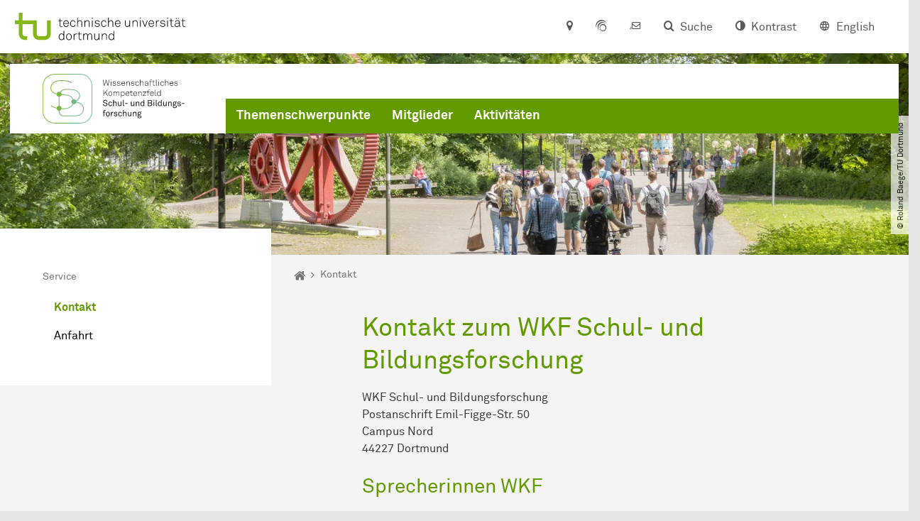

--- FILE ---
content_type: text/html; charset=utf-8
request_url: https://wkf-sb.tu-dortmund.de/thema-1/
body_size: 8882
content:
<!DOCTYPE html>
<html dir="ltr" lang="de" class="no-js">
<head>

<meta charset="utf-8">
<!-- 
	TYPO3 CMS supported by mehrwert - https://www.mehrwert.de/

	This website is powered by TYPO3 - inspiring people to share!
	TYPO3 is a free open source Content Management Framework initially created by Kasper Skaarhoj and licensed under GNU/GPL.
	TYPO3 is copyright 1998-2026 of Kasper Skaarhoj. Extensions are copyright of their respective owners.
	Information and contribution at https://typo3.org/
-->



<title>Kontakt - WKF-SB - TU Dortmund</title>
<meta http-equiv="x-ua-compatible" content="IE=edge" />
<meta name="generator" content="TYPO3 CMS" />
<meta name="viewport" content="width=device-width, initial-scale=1" />
<meta name="robots" content="index,follow" />
<meta name="author" content="TU Dortmund" />
<meta property="og:type" content="website" />
<meta property="og:title" content="Kontakt" />
<meta property="og:site_name" content="TU Dortmund" />
<meta property="og:image" content="https://wkf-sb.tu-dortmund.de/typo3conf/ext/tudo_base/Resources/Public/Images/tu-dortmund-logo-social.png" />
<meta name="twitter:card" content="summary" />
<meta name="apple-mobile-web-app-capable" content="no" />
<meta name="format-detection" content="telephone=no" />
<meta name="revisit-after" content="10 days" />


<link rel="stylesheet" href="/typo3temp/assets/compressed/merged-b5c294cdf6aa677b53cf46afebe66dea-b6e1e1d4992b6c3dd9bf6081e536d9f7.css?1764087063" media="all">






<link rel="prev" href="/thema-2/">    <script type="text/javascript">
        var html = document.getElementsByTagName('html')[0];
        html.setAttribute('class', 'js');
    </script>


        
    



    <meta name="msapplication-square70x70logo" content="/storages/administration/_processed_/4/7/csm_favicon-600x600_1eb6bc114b.png">
    <meta name="msapplication-square150x150logo" content="/storages/administration/_processed_/4/7/csm_favicon-600x600_27c92f29fc.png">
    <meta name="msapplication-square310x310logo" content="/storages/administration/_processed_/4/7/csm_favicon-600x600_a6e58c514d.png">
    <meta name="msapplication-TileImage" content="/storages/administration/_processed_/4/7/csm_favicon-600x600_b0a30110ab.png">
    <link rel="apple-touch-icon-precomposed" href="/storages/administration/_processed_/4/7/csm_favicon-600x600_ccc9d33448.png">
    <link rel="apple-touch-icon-precomposed" sizes="57x57" href="/storages/administration/_processed_/4/7/csm_favicon-600x600_ee72b37614.png">
    <link rel="apple-touch-icon-precomposed" sizes="60x60" href="/storages/administration/_processed_/4/7/csm_favicon-600x600_267fb8fa09.png">
    <link rel="apple-touch-icon-precomposed" sizes="76x76" href="/storages/administration/_processed_/4/7/csm_favicon-600x600_5aed38bbf2.png">
    <link rel="apple-touch-icon-precomposed" sizes="120x120" href="/storages/administration/_processed_/4/7/csm_favicon-600x600_3fc72b129e.png">
    <link rel="apple-touch-icon-precomposed" sizes="152x152" href="/storages/administration/_processed_/4/7/csm_favicon-600x600_fb55468ba9.png">
    <link rel="apple-touch-icon-precomposed" sizes="180x180" href="/storages/administration/_processed_/4/7/csm_favicon-600x600_ccc9d33448.png">
    <link rel="shortcut icon" href="/storages/administration/_processed_/4/7/csm_favicon-600x600_b342b3fcb9.png">
    <link rel="icon" type="image/png" sizes="64x64" href="/storages/administration/_processed_/4/7/csm_favicon-600x600_3089266120.png">




<link rel="canonical" href="https://wkf-sb.tu-dortmund.de/thema-1/"/>

<link rel="alternate" hreflang="de" href="https://wkf-sb.tu-dortmund.de/thema-1/"/>
<link rel="alternate" hreflang="en" href="https://wkf-sb.tu-dortmund.de/en/contact/"/>
<link rel="alternate" hreflang="x-default" href="https://wkf-sb.tu-dortmund.de/thema-1/"/>

<!-- VhsAssetsDependenciesLoaded tudo-itmc-webapp -->
</head>
<body id="p46715" class="page-46715 pagelevel-3 language-0 backendlayout-pagets__subnavigation_left_4_rows layout-0 logo-variant-2" data-page-uid="46715">




<span id="top" tabindex="-1"></span>





<div class="accessible-jump-links">
    

    
        <a href="#breadcrumb" class="visually-hidden-focusable onfocus-top-left">
            Zum Navigationspfad
        </a>
    

    
        <a href="#content" class="visually-hidden-focusable onfocus-top-left">
            Unterseiten von „Service“
        </a>
    

    
            <a href="#nav_container_brand" class="visually-hidden-focusable onfocus-top-left">
                Zur Navigation
            </a>
        

    <a href="#quick-access" class="visually-hidden-focusable onfocus-top-left">
        Zum Schnellzugriff
    </a>

    <a href="#footer" class="visually-hidden-focusable onfocus-top-left">
        Zum Fuß der Seite mit weiteren Services
    </a>
</div>





<a href="#content" class="visually-hidden-focusable onfocus-top-left">
    Zum Inhalt
</a>





    <div class="c-header-branding" data-nosnippet>
        <div class="c-header-branding--mobile">
            <div class="parent-faculty">
                <a href="/">
                    
                            <img src="/storages/wkf-sb/w/bilder/TUdo_WKF_de.svg" width="243" height="85" alt="" />
                        
                </a>
            </div>
        </div>
        
    </div>



    <nav class="c-quickaccess-bar c-quickaccess-bar--desktop">
        <div class="c-quickaccess-bar__left" data-nosnippet>
            <div class="site-logo logo">
                <a class="navbar-brand" href="https://www.tu-dortmund.de/">
                    <span class="visually-hidden">Zur Startseite</span>
                    <img alt="Technische Universität Dortmund" src="/typo3conf/ext/tudo_base/Resources/Public/Images/tu-dortmund-logo-claim-de.svg" width="64" height="64" />
                </a>
            </div>
        </div>
        <div class="c-quickaccess-bar__center" data-nosnippet>
            
                <nav id="quick-access" class="c-quickaccess-bar__navigation">
                    
                    
                    
                    
                    
                        


        <a title="Anfahrt &amp; Lageplan"
           href="#quickaccess-content-directions"
           class="c-quickaccess-bar__anchor toggle-offcanvas js-toggle-meta-flyout"
           aria-expanded="false"
           aria-controls="quickaccess-content-directions"
           tabindex="0">
            <span class="c-quickaccess-bar-anchor__icon quickaccess-directions" aria-hidden="true"></span>
            <span class="c-quickaccess-bar-anchor__text">Anfahrt &amp; Lageplan</span>
        </a>
    



                    
                    
                        


        

<section
    id="quickaccess-content-directions"
    class="c-quickaccess-bar__content c-quickaccess-bar__content--hidden"
    tabindex="-1"
>
    <h3 class="ml-3">Anfahrt &amp; Lageplan</h3>

    <div class="row">
        
                <div class="col-md-8">
                    












        
        

                <div id="c" class="frame frame- frame-layout- frame-type- frame-space-before-none frame-space-after-none">
                    <div class="frame-container">
                        <div class="frame-inner">
                            
                            
                                



                            
                            
                                    
                                        



                                    
                                
                            
    
        

        <div class="accordion" id="accordion-">
            
                <div class="accordion-item">
                    <div id="accordion-heading--35079" class="accordion-header">
                        <h5>
                            <a class="collapsed"
                               role="button"
                               data-bs-toggle="collapse"
                               data-parent="#accordion-"
                               href="#accordion--35079"
                               aria-expanded="false"
                               aria-controls="accordion--35079">
                                Mit dem Auto
                                <span class="icon" aria-hidden="true"></span>
                            </a>
                        </h5>
                    </div>
                    <div id="accordion--35079"
                         role="tabpanel"
                         aria-labelledby="accordion-heading--35079"
                         class="collapse ">
                        <div class="accordion-body">
                            
                                    <p>Der Campus der Technischen Universität Dortmund liegt in der Nähe des Autobahnkreuzes Dortmund West, wo die Sauerlandlinie A45 den Ruhrschnellweg B1/A40 kreuzt. Die Abfahrt Dortmund-Eichlinghofen auf der A45 führt zum Campus Süd, die Abfahrt Dortmund-Dorstfeld auf der A40 zum Campus-Nord. An beiden Ausfahrten ist die Universität ausgeschildert.</p>
                                
                        </div>
                    </div>
                </div>
            
                <div class="accordion-item">
                    <div id="accordion-heading--35078" class="accordion-header">
                        <h5>
                            <a class="collapsed"
                               role="button"
                               data-bs-toggle="collapse"
                               data-parent="#accordion-"
                               href="#accordion--35078"
                               aria-expanded="false"
                               aria-controls="accordion--35078">
                                Mit Bus und Bahn
                                <span class="icon" aria-hidden="true"></span>
                            </a>
                        </h5>
                    </div>
                    <div id="accordion--35078"
                         role="tabpanel"
                         aria-labelledby="accordion-heading--35078"
                         class="collapse ">
                        <div class="accordion-body">
                            
                                    <p>Direkt auf dem Campus Nord befindet sich die S-Bahn-Station „Dortmund Universität“. Von dort fährt die S-Bahn-Linie S1 im 15- oder 30-Minuten-Takt zum Hauptbahnhof Dortmund und in der Gegenrichtung zum Hauptbahnhof Düsseldorf über Bochum, Essen und Duisburg. Außerdem ist die Universität mit den Buslinien 445, 447 und 462 zu erreichen. Eine Fahrplanauskunft findet sich auf der Homepage des Verkehrsverbundes Rhein-Ruhr, außerdem bieten die DSW21 einen interaktiven Liniennetzplan an.<br> &nbsp;</p>
                                
                        </div>
                    </div>
                </div>
            
                <div class="accordion-item">
                    <div id="accordion-heading--35077" class="accordion-header">
                        <h5>
                            <a class="collapsed"
                               role="button"
                               data-bs-toggle="collapse"
                               data-parent="#accordion-"
                               href="#accordion--35077"
                               aria-expanded="false"
                               aria-controls="accordion--35077">
                                Die H-Bahn
                                <span class="icon" aria-hidden="true"></span>
                            </a>
                        </h5>
                    </div>
                    <div id="accordion--35077"
                         role="tabpanel"
                         aria-labelledby="accordion-heading--35077"
                         class="collapse ">
                        <div class="accordion-body">
                            
                                    <p>Zu den Wahrzeichen der TU Dortmund gehört die H-Bahn. Linie 1 verkehrt im 10-Minuten-Takt zwischen Dortmund Eichlinghofen und dem Technologiezentrum über Campus Süd und Dortmund Universität S, Linie 2 pendelt im 5-Minuten-Takt zwischen Campus Nord und Campus Süd. Diese Strecke legt sie in zwei Minuten zurück.</p>
                                
                        </div>
                    </div>
                </div>
            
                <div class="accordion-item">
                    <div id="accordion-heading--35076" class="accordion-header">
                        <h5>
                            <a class="collapsed"
                               role="button"
                               data-bs-toggle="collapse"
                               data-parent="#accordion-"
                               href="#accordion--35076"
                               aria-expanded="false"
                               aria-controls="accordion--35076">
                                Mit dem Flugzeug
                                <span class="icon" aria-hidden="true"></span>
                            </a>
                        </h5>
                    </div>
                    <div id="accordion--35076"
                         role="tabpanel"
                         aria-labelledby="accordion-heading--35076"
                         class="collapse ">
                        <div class="accordion-body">
                            
                                    <p>Vom Flughafen Dortmund aus gelangt man mit dem AirportExpress innerhalb von gut 20 Minuten zum Dortmunder Hauptbahnhof und von dort mit der S-Bahn zur Universität. Ein größeres Angebot an internationalen Flugverbindungen bietet der etwa 60 Kilometer entfernte Flughafen Düsseldorf, der direkt mit der S-Bahn vom Bahnhof der Universität zu erreichen ist.</p>
                                
                        </div>
                    </div>
                </div>
            
        </div>
    

                            
                                



                            
                            
                                



                            
                        </div>
                    </div>
                </div>

            
    


                </div>
            
    </div>

    <a href="#" class="c-quickaccess-bar-content__icon icon-close" tabindex="0">
        <span class="icon" aria-hidden="true"></span>
        <span class="visually-hidden">Meta-Navigation schließen</span>
    </a>
</section>



    



                    
                    
                    
                    
                        


        <a title="ServicePortal"
           class="c-quickaccess-bar__anchor toggle-offcanvas"
           href="https://service.tu-dortmund.de/"
           target="_blank"
           rel="noreferrer"
           tabindex="0">
            <span class="c-quickaccess-bar-anchor__icon quickaccess-service-portal" aria-hidden="true"></span>
            <span class="c-quickaccess-bar-anchor__text">ServicePortal</span>
        </a>
    



                    
                    
                        


        <a title="UniMail"
           class="c-quickaccess-bar__anchor toggle-offcanvas"
           href="https://webmail.tu-dortmund.de/"
           target="_blank"
           rel="noreferrer"
           tabindex="0">
            <span class="c-quickaccess-bar-anchor__icon quickaccess-unimail" aria-hidden="true"></span>
            <span class="c-quickaccess-bar-anchor__text">UniMail</span>
        </a>
    



                    
                </nav>
            
        </div>
        <div class="c-quickaccess-bar__right" data-nosnippet>
            
                
                    


        <a title="Suche"
           href="#quickaccess-content-search"
           class="c-quickaccess-bar__anchor toggle-offcanvas js-toggle-meta-flyout"
           aria-expanded="false"
           aria-controls="quickaccess-content-search"
           tabindex="0">
            <span class="c-quickaccess-bar-anchor__icon quickaccess-search" aria-hidden="true"></span>
            <span class="c-quickaccess-bar-anchor__text">Suche</span>
        </a>
    



                
                
                    


        

<section
    id="quickaccess-content-search"
    class="c-quickaccess-bar__content c-quickaccess-bar__content--hidden"
    tabindex="-1"
    role="search"
>
    <h3>Suche</h3>

    <form class="search-form" action="/suche/">
        <div class="container">
            <div class="row">
                <div class="col mb-4">
                    <div class="input-group">
                        <label for="sterm" class="visually-hidden">Suche</label>
                        <input type="text" class="form-control" id="sterm" data-quickaccess-solr-q
                               placeholder="Suche nach Name, ..." name="tx_solr[q]">
                        <div class="input-group-append">
                            <button class="btn btn-primary icon-btn icon-search no-txt" type="submit">
                                <span class="btntxt visually-hidden">Suche</span>
                                <span class="icon" aria-hidden="true"></span>
                            </button>
                        </div>
                    </div>
                </div>
            </div>
        </div>
    </form>

    <form action="/personensuche/">
        <div class="container">
            <div class="row">
                <input type="hidden" name="tx_tudoitmc_personsearch[q]" data-quickaccess-personsearch-q>
                <div class="col mb-4">
                    <div class="input-group">
                        <button class="btn btn-primary icon-btn" type="submit">
                            <span class="btntxt">Personensuche</span>
                            <span class="icon" aria-hidden="true"></span>
                        </button>
                    </div>
                </div>
            </div>
        </div>
    </form>

    <a href="#" class="c-quickaccess-bar-content__icon icon-close" tabindex="0">
        <span class="icon" aria-hidden="true"></span>
        <span class="visually-hidden">Meta-Navigation schließen</span>
    </a>
</section>

    



                
            
            
                


        <a title="Kontrast"
           class="c-quickaccess-bar__anchor toggle-offcanvas js-contrastswitch"
           href="">
            <span class="c-quickaccess-bar-anchor__icon quickaccess-contrastswitch" aria-hidden="true"></span>
            <span class="c-quickaccess-bar-anchor__text">Kontrast</span>
        </a>
    



            
            
                
                    


        
            
                    
                        
                    
                        
                                
                                    
                                            
                                        
                                
                                    
                                            
                                                    <a tabindex="0" class="c-quickaccess-bar__anchor toggle-offcanvas" href="/en/contact/">
                                                        <span class="c-quickaccess-bar-anchor__icon quickaccess-language quickaccess-language--en" aria-hidden="true"></span>
                                                        <span class="c-quickaccess-bar-anchor__text">English</span>
                                                    </a>
                                                
                                        
                                
                            
                    
                
        
    



                
            
        </div>
    </nav>

    <nav class="c-quickaccess-bar c-quickaccess-bar-top c-quickaccess-bar--mobile">
        <div class="site-logo logo" data-nosnippet>
            <a class="navbar-brand" href="https://www.tu-dortmund.de/">
                <span class="visually-hidden">Zur Startseite</span>
                <img alt="Technische Universität Dortmund" src="/typo3conf/ext/tudo_base/Resources/Public/Images/tu-dortmund-logo-claim-de.svg" width="64" height="64" />
            </a>
        </div>
        <div class="c-quickaccess-bar-mobile__nosnippet-container" data-nosnippet>
            
                


        <a title="Kontrast"
           class="c-quickaccess-bar__anchor toggle-offcanvas js-contrastswitch"
           href="">
            <span class="c-quickaccess-bar-anchor__icon quickaccess-contrastswitch" aria-hidden="true"></span>
            <span class="c-quickaccess-bar-anchor__text">Kontrast</span>
        </a>
    



            
            
                
                    


        
            
                    
                        
                    
                        
                                
                                    
                                            
                                        
                                
                                    
                                            
                                                    <a tabindex="0" class="c-quickaccess-bar__anchor toggle-offcanvas" href="/en/contact/">
                                                        <span class="c-quickaccess-bar-anchor__icon quickaccess-language quickaccess-language--en" aria-hidden="true"></span>
                                                        <span class="c-quickaccess-bar-anchor__text">English</span>
                                                    </a>
                                                
                                        
                                
                            
                    
                
        
    



                
            
        </div>
    </nav>

    
        <nav class="c-quickaccess-bar c-quickaccess-bar-bottom c-quickaccess-bar--mobile">
            <div class="c-quickaccess-bar__bottom" data-nosnippet>
                <div class="c-quickaccess-bar-bottom__hamburger">
                    <div class="icon-hamburger">
                        <span class="icon" aria-hidden="true"></span>
                    </div>
                </div>

                <nav id="quick-access" class="c-quickaccess-bar__navigation">
                    <div class="c-quickaccess-bar-bottom__items">
                        
                            


        <a title="Suche"
           href="#quickaccess-content-search"
           class="c-quickaccess-bar__anchor toggle-offcanvas js-toggle-meta-flyout"
           aria-expanded="false"
           aria-controls="quickaccess-content-search"
           tabindex="0">
            <span class="c-quickaccess-bar-anchor__icon quickaccess-search" aria-hidden="true"></span>
            <span class="c-quickaccess-bar-anchor__text">Suche</span>
        </a>
    



                        
                        
                            


        

<section
    id="quickaccess-content-search"
    class="c-quickaccess-bar__content c-quickaccess-bar__content--hidden"
    tabindex="-1"
    role="search"
>
    <h3>Suche</h3>

    <form class="search-form" action="/suche/">
        <div class="container">
            <div class="row">
                <div class="col mb-4">
                    <div class="input-group">
                        <label for="sterm" class="visually-hidden">Suche</label>
                        <input type="text" class="form-control" id="sterm" data-quickaccess-solr-q
                               placeholder="Suche nach Name, ..." name="tx_solr[q]">
                        <div class="input-group-append">
                            <button class="btn btn-primary icon-btn icon-search no-txt" type="submit">
                                <span class="btntxt visually-hidden">Suche</span>
                                <span class="icon" aria-hidden="true"></span>
                            </button>
                        </div>
                    </div>
                </div>
            </div>
        </div>
    </form>

    <form action="/personensuche/">
        <div class="container">
            <div class="row">
                <input type="hidden" name="tx_tudoitmc_personsearch[q]" data-quickaccess-personsearch-q>
                <div class="col mb-4">
                    <div class="input-group">
                        <button class="btn btn-primary icon-btn" type="submit">
                            <span class="btntxt">Personensuche</span>
                            <span class="icon" aria-hidden="true"></span>
                        </button>
                    </div>
                </div>
            </div>
        </div>
    </form>

    <a href="#" class="c-quickaccess-bar-content__icon icon-close" tabindex="0">
        <span class="icon" aria-hidden="true"></span>
        <span class="visually-hidden">Meta-Navigation schließen</span>
    </a>
</section>

    



                        
                        
                        
                        
                        
                        
                        
                        
                            


        <a title="Anfahrt &amp; Lageplan"
           href="#quickaccess-content-directions"
           class="c-quickaccess-bar__anchor toggle-offcanvas js-toggle-meta-flyout"
           aria-expanded="false"
           aria-controls="quickaccess-content-directions"
           tabindex="0">
            <span class="c-quickaccess-bar-anchor__icon quickaccess-directions" aria-hidden="true"></span>
            <span class="c-quickaccess-bar-anchor__text">Anfahrt &amp; Lageplan</span>
        </a>
    



                        
                        
                            


        

<section
    id="quickaccess-content-directions"
    class="c-quickaccess-bar__content c-quickaccess-bar__content--hidden"
    tabindex="-1"
>
    <h3 class="ml-3">Anfahrt &amp; Lageplan</h3>

    <div class="row">
        
                <div class="col-md-8">
                    












        
        

                <div id="c" class="frame frame- frame-layout- frame-type- frame-space-before-none frame-space-after-none">
                    <div class="frame-container">
                        <div class="frame-inner">
                            
                            
                                



                            
                            
                                    
                                        



                                    
                                
                            
    
        

        <div class="accordion" id="accordion-">
            
                <div class="accordion-item">
                    <div id="accordion-heading--35079" class="accordion-header">
                        <h5>
                            <a class="collapsed"
                               role="button"
                               data-bs-toggle="collapse"
                               data-parent="#accordion-"
                               href="#accordion--35079"
                               aria-expanded="false"
                               aria-controls="accordion--35079">
                                Mit dem Auto
                                <span class="icon" aria-hidden="true"></span>
                            </a>
                        </h5>
                    </div>
                    <div id="accordion--35079"
                         role="tabpanel"
                         aria-labelledby="accordion-heading--35079"
                         class="collapse ">
                        <div class="accordion-body">
                            
                                    <p>Der Campus der Technischen Universität Dortmund liegt in der Nähe des Autobahnkreuzes Dortmund West, wo die Sauerlandlinie A45 den Ruhrschnellweg B1/A40 kreuzt. Die Abfahrt Dortmund-Eichlinghofen auf der A45 führt zum Campus Süd, die Abfahrt Dortmund-Dorstfeld auf der A40 zum Campus-Nord. An beiden Ausfahrten ist die Universität ausgeschildert.</p>
                                
                        </div>
                    </div>
                </div>
            
                <div class="accordion-item">
                    <div id="accordion-heading--35078" class="accordion-header">
                        <h5>
                            <a class="collapsed"
                               role="button"
                               data-bs-toggle="collapse"
                               data-parent="#accordion-"
                               href="#accordion--35078"
                               aria-expanded="false"
                               aria-controls="accordion--35078">
                                Mit Bus und Bahn
                                <span class="icon" aria-hidden="true"></span>
                            </a>
                        </h5>
                    </div>
                    <div id="accordion--35078"
                         role="tabpanel"
                         aria-labelledby="accordion-heading--35078"
                         class="collapse ">
                        <div class="accordion-body">
                            
                                    <p>Direkt auf dem Campus Nord befindet sich die S-Bahn-Station „Dortmund Universität“. Von dort fährt die S-Bahn-Linie S1 im 15- oder 30-Minuten-Takt zum Hauptbahnhof Dortmund und in der Gegenrichtung zum Hauptbahnhof Düsseldorf über Bochum, Essen und Duisburg. Außerdem ist die Universität mit den Buslinien 445, 447 und 462 zu erreichen. Eine Fahrplanauskunft findet sich auf der Homepage des Verkehrsverbundes Rhein-Ruhr, außerdem bieten die DSW21 einen interaktiven Liniennetzplan an.<br> &nbsp;</p>
                                
                        </div>
                    </div>
                </div>
            
                <div class="accordion-item">
                    <div id="accordion-heading--35077" class="accordion-header">
                        <h5>
                            <a class="collapsed"
                               role="button"
                               data-bs-toggle="collapse"
                               data-parent="#accordion-"
                               href="#accordion--35077"
                               aria-expanded="false"
                               aria-controls="accordion--35077">
                                Die H-Bahn
                                <span class="icon" aria-hidden="true"></span>
                            </a>
                        </h5>
                    </div>
                    <div id="accordion--35077"
                         role="tabpanel"
                         aria-labelledby="accordion-heading--35077"
                         class="collapse ">
                        <div class="accordion-body">
                            
                                    <p>Zu den Wahrzeichen der TU Dortmund gehört die H-Bahn. Linie 1 verkehrt im 10-Minuten-Takt zwischen Dortmund Eichlinghofen und dem Technologiezentrum über Campus Süd und Dortmund Universität S, Linie 2 pendelt im 5-Minuten-Takt zwischen Campus Nord und Campus Süd. Diese Strecke legt sie in zwei Minuten zurück.</p>
                                
                        </div>
                    </div>
                </div>
            
                <div class="accordion-item">
                    <div id="accordion-heading--35076" class="accordion-header">
                        <h5>
                            <a class="collapsed"
                               role="button"
                               data-bs-toggle="collapse"
                               data-parent="#accordion-"
                               href="#accordion--35076"
                               aria-expanded="false"
                               aria-controls="accordion--35076">
                                Mit dem Flugzeug
                                <span class="icon" aria-hidden="true"></span>
                            </a>
                        </h5>
                    </div>
                    <div id="accordion--35076"
                         role="tabpanel"
                         aria-labelledby="accordion-heading--35076"
                         class="collapse ">
                        <div class="accordion-body">
                            
                                    <p>Vom Flughafen Dortmund aus gelangt man mit dem AirportExpress innerhalb von gut 20 Minuten zum Dortmunder Hauptbahnhof und von dort mit der S-Bahn zur Universität. Ein größeres Angebot an internationalen Flugverbindungen bietet der etwa 60 Kilometer entfernte Flughafen Düsseldorf, der direkt mit der S-Bahn vom Bahnhof der Universität zu erreichen ist.</p>
                                
                        </div>
                    </div>
                </div>
            
        </div>
    

                            
                                



                            
                            
                                



                            
                        </div>
                    </div>
                </div>

            
    


                </div>
            
    </div>

    <a href="#" class="c-quickaccess-bar-content__icon icon-close" tabindex="0">
        <span class="icon" aria-hidden="true"></span>
        <span class="visually-hidden">Meta-Navigation schließen</span>
    </a>
</section>



    



                        
                        
                            


        <a title="ServicePortal"
           class="c-quickaccess-bar__anchor toggle-offcanvas"
           href="https://service.tu-dortmund.de/"
           target="_blank"
           rel="noreferrer"
           tabindex="0">
            <span class="c-quickaccess-bar-anchor__icon quickaccess-service-portal" aria-hidden="true"></span>
            <span class="c-quickaccess-bar-anchor__text">ServicePortal</span>
        </a>
    



                        
                        
                            


        <a title="UniMail"
           class="c-quickaccess-bar__anchor toggle-offcanvas"
           href="https://webmail.tu-dortmund.de/"
           target="_blank"
           rel="noreferrer"
           tabindex="0">
            <span class="c-quickaccess-bar-anchor__icon quickaccess-unimail" aria-hidden="true"></span>
            <span class="c-quickaccess-bar-anchor__text">UniMail</span>
        </a>
    



                        
                    </div>
                </nav>
            </div>
        </nav>
    




<div class="wrapper">
    
    
    


    <header class="c-header">
        <div class="site-nav site-nav-main nav-main-overlay" data-nosnippet>
            <div id="nav_main" class="nav-main nav-main--offset-faculty">
                <div class="c-navigation c-navigation--desktop">
                    
    <nav class="nav-main-inner navbar navbar-expand-lg" aria-label="Navigationsübersicht">

        <div class="site-logo logo site-logo-faculty site-logo-faculty-text-only">
            <a class="navbar-brand" href="/">
                <span class="visually-hidden">Zur Startseite</span>
                
                        <img data-no-inject="" src="/storages/wkf-sb/w/bilder/TUdo_WKF_de.svg" width="200" height="70" alt="" />
                    
            </a>
        </div>

        <div class="header-navigation-bar" id="navbar_supported_content">
            
                    
    <div id="nav_container_brand" class="nav-container" tabindex="-1">
        


    <ul class="nav navbar-nav navbar-main menu menu--brand menu--level-1" data-header="navigation">
        
            
        <li class="nav-item nav-item--level-1  dropdown has-sub-navigation"
            data-page-uid="46742">
            
                    
    <a class="nav-link dropdown-toggle"
       data-bs-toggle="dropdown" aria-haspopup="true" aria-expanded="false" data-bs-target="#university-dropdown-46742"
       href="/themenfelder/" >
    Themenschwerpunkte
    </a>

    <div class="dropdown-container dropdown-container--offset" id="university-dropdown-46742">
        <div class="dropdown-menu">
            <div class="dropdown-menu__content">
                <div class="teaser">
                    <div class="teaser__image">
                        
                            
                        
                    </div>
                    <div class="teaser__text">
                        <p>
                            
                        </p>
                    </div>
                </div>
            </div>

            <div class="dropdown-menu__menu">
                <ul class="menu menu--level-2">
                    <li class="nav-item nav-item--level-2">
                        <a class="nav-link nav-link--level-2-title"
                           href="/themenfelder/" >
                            Themenschwerpunkte
                        </a>
                    </li>
                    
                        
                                <li class="nav-item nav-item--level-2  ">
                                    
                                            <a class="nav-link"
                                               href="/heterogenitaet-in-schule-und-unterricht/" >
                                            Heterogenität in Schule und Unterricht
                                            </a>
                                        
                                </li>
                            
                    
                        
                                <li class="nav-item nav-item--level-2  ">
                                    
                                            <a class="nav-link"
                                               href="/digitalisierung-und-inklusion/" >
                                            Digitalisierung und Inklusion
                                            </a>
                                        
                                </li>
                            
                    
                        
                                <li class="nav-item nav-item--level-2  ">
                                    
                                            <a class="nav-link"
                                               href="/demokratie-und-civic-literacy/" >
                                            Demokratie / Civic Literacy
                                            </a>
                                        
                                </li>
                            
                    
                </ul>
            </div>
        </div>
    </div>

    <a href="#" class="btn icon-btn no-txt sub-navigation-trigger d-lg-none">
        <span class="visually-hidden"> Unterpunkte zu „Themenschwerpunkte“ anzeigen</span>
        <span class="icon" aria-hidden="true"></span>
    </a>

                
        </li>
    

            
        <li class="nav-item nav-item--level-1  "
            data-page-uid="46733">
            
                    
    <a class="nav-link"
       href="/mitglieder/" >
    Mitglieder
    </a>

                
        </li>
    

            
        <li class="nav-item nav-item--level-1  "
            data-page-uid="46724">
            
                    
    <a class="nav-link"
       href="/aktivitaeten/" >
    Aktivitäten
    </a>

                
        </li>
    

</ul>










    </div>

                
        </div>
    </nav>

                </div>
                <nav class="c-navigation c-navigation--mobile c-navigation--hidden"
                     aria-label="Navigationsübersicht">
                    <div class="c-navigation-mobile__container" id="navbar_supported_content">
                        
                                
    <div id="nav_container_default" class="nav-container" tabindex="-1">
        


    <ul class="menu--level-1" data-header="targetgroups">
        
            
                    <li class="nav-item nav-item--level-1 has-sub-navigation"
                        data-page-uid="46742">
                        
                                
    <a href="#"
       class="menu-toggle btn icon-btn icon-angle-right js-menu-toggle"
       data-bs-toggle="targetgroup-dropdown-46742"
       aria-haspopup="true"
       aria-expanded="false"
       aria-controls="targetgroup-dropdown-46742">
        <span class="icon" aria-hidden="true"></span>
        <span class="btntxt">
            Themenschwerpunkte
        </span>
    </a>

    <div class="c-navigation-mobile__submenu animation-slide-left c-navigation-mobile-submenu--hidden" id="targetgroup-dropdown-46742">
        <ul class="menu menu--level-2">
            <a href="#" class="c-navigation-mobile-submenu-back level-1">Hauptmenü</a>
            <a href="/themenfelder/" class="c-navigation-mobile-active-menu level-3">Themenschwerpunkte</a>
            
                
                        <li class="nav-item nav-item--level-2  has-sub-navigation">
                            
                                    <a class="nav-link"
                                       href="/heterogenitaet-in-schule-und-unterricht/" >
                                    Heterogenität in Schule und Unterricht
                                    </a>
                                
                        </li>
                    
            
                
                        <li class="nav-item nav-item--level-2  has-sub-navigation">
                            
                                    <a class="nav-link"
                                       href="/digitalisierung-und-inklusion/" >
                                    Digitalisierung und Inklusion
                                    </a>
                                
                        </li>
                    
            
                
                        <li class="nav-item nav-item--level-2  has-sub-navigation">
                            
                                    <a class="nav-link"
                                       href="/demokratie-und-civic-literacy/" >
                                    Demokratie / Civic Literacy
                                    </a>
                                
                        </li>
                    
            
        </ul>
    </div>

                            
                    </li>
                
        
            
                    <li class="nav-item nav-item--level-1"
                        data-page-uid="46733">
                        
                                
    <a class="nav-link"
       href="/mitglieder/" >
    Mitglieder
    </a>

                            
                    </li>
                
        
            
                    <li class="nav-item nav-item--level-1"
                        data-page-uid="46724">
                        
                                
    <a class="nav-link"
       href="/aktivitaeten/" >
    Aktivitäten
    </a>

                            
                    </li>
                
        
    </ul>










    </div>

                            
                        
                    </div>
                </nav>
            </div>
        </div>
        
    
            
            
                
                        <div class="site-header site-header-top">
                            <div class="site-stage">
                                
                                        
                                            
                                        
                                
                                <picture><source srcset="/storages/wkf-sb/_processed_/a/4/csm_standard_seitenheader_ccafa48411.jpg 1x, /storages/wkf-sb/_processed_/a/4/csm_standard_seitenheader_4266e9972c.jpg 2x, /storages/wkf-sb/_processed_/a/4/csm_standard_seitenheader_701de38c81.jpg 3x" media="(min-width: 1024px)" /><source srcset="/storages/wkf-sb/_processed_/a/4/csm_standard_seitenheader_7e51cd302f.jpg 1x, /storages/wkf-sb/_processed_/a/4/csm_standard_seitenheader_976f4257a0.jpg 2x, /storages/wkf-sb/_processed_/a/4/csm_standard_seitenheader_cb6d26977b.jpg 3x" media="(min-width: 576px) and (max-width: 1023px)" /><source srcset="/storages/wkf-sb/_processed_/a/4/csm_standard_seitenheader_991faf7311.jpg 1x, /storages/wkf-sb/_processed_/a/4/csm_standard_seitenheader_b0bf6b95ba.jpg 2x, /storages/wkf-sb/_processed_/a/4/csm_standard_seitenheader_90ff81c740.jpg 3x" media="(max-width: 575px)" /><img src="/storages/wkf-sb/_processed_/a/4/csm_standard_seitenheader_991faf7311.jpg" alt="Studenten im Sommer auf dem Campus Nord, rote Zahnräder im Hintergrund" title="Kopfbild Studenten rote Zahnräder Campus Nord" loading="eager" width="768" height="293" /></picture>
                                


    
    
        <span class="copyright-element" style="width:34.3359375%">
            <span class="copyright">&copy; Roland Baege​/​TU Dortmund</span>
        </span>
    




                            </div>
                        </div>
                    
            
        

    </header>


















    <main id="content" class="main">
        <div class="outer">
            <div class="inner">

                <div class="container-fluid">
                    <div class="row">
                        <div class="col col-left order-1 sidebar" data-nosnippet>
                            


    <nav
        id="nav_sub"
        class="nav-sub hidden-print"
        aria-label="Unternavigation"
    >
        <div class="level-1-title" data-page-uid="46713">
            <span>
                
                
                        Service
                    
            </span>
        </div>

        <ul class="nav flex-column level-2"><li data-page-uid="46715"><a href="/thema-1/" class="nav-link current">Kontakt</a></li><li data-page-uid="46714"><a href="/thema-2/" class="nav-link">Anfahrt</a></li></ul>
    </nav>



                        </div>
                        <div class="col col-right order-2 content">
                            
                                


    
        <div data-nosnippet>
            <nav aria-labelledby="breadcrumb-label" id="breadcrumb" class="breadcrumb-section breadcrumb-section-small hidden-xs hidden-sm">
                <p class="visually-hidden" id="breadcrumb-label">
                    Sie sind hier:
                </p>
                <ol class="breadcrumb breadcrumb-small">
                    
                        
                                <li class="breadcrumb-item">
                                    
                                            <a class="" href="/" title="Startseite">
                                            <span>Startseite</span>
                                            </a>
                                        
                                </li>
                            
                    
                        
                                <li class="breadcrumb-item active">
                                    
                                            <span>Kontakt</span>
                                        
                                </li>
                            
                    
                    
                </ol>
            </nav>
        </div>
    




                            
                            <!--TYPO3SEARCH_begin-->
                            <div class="section section-background-none">












        
        

                <div id="c151456" class="frame frame-default frame-layout-0 frame-type-text frame-space-before-none frame-space-after-none">
                    <div class="frame-container">
                        <div class="frame-inner">
                            
                            
                                



                            
                            
                                    
                                        


    <header>
        
                
                <h1 class="">Kontakt zum WKF Schul- und Bildungsforschung</h1>
            
    </header>


                                    
                                
                            
    <div class="module-text">
        <p>WKF Schul- und Bildungsforschung<br> Postanschrift Emil-Figge-Str. 50<br> Campus Nord<br> 44227 Dortmund</p>
    </div>

                            
                                



                            
                            
                                



                            
                        </div>
                    </div>
                </div>

            
    














        
        

                <div id="c151457" class="frame frame-default frame-layout-0 frame-type-header frame-space-before-none frame-space-after-none">
                    <div class="frame-container">
                        <div class="frame-inner">
                            
                            
                                



                            
                            
                                    
                                        


    <header>
        
                
                <h2 class="">
                    Sprecherinnen WKF
                </h2>
            
    </header>


                                    
                                
                            
                            
                                



                            
                            
                                



                            
                        </div>
                    </div>
                </div>

            
    














        
        

                <div id="c151458" class="frame frame-default frame-layout-0 frame-type-list frame-space-before-none frame-space-after-none frame-list-type-tudoitmc_webapp_contacts">
                    <div class="frame-container">
                        <div class="frame-inner">
                            
                            
                                



                            
                            
                                    
                                        



                                    
                                
                            

    
        

<div class="tx-tudo-itmc">
    
    
        <personen kennungen="DE1130000089440,DE1130000110110" tabelle="false"></personen>
    

    

</div>



    


                            
                                



                            
                            
                                



                            
                        </div>
                    </div>
                </div>

            
    

</div>

                            

                            

                            
                            <!--TYPO3SEARCH_end-->
                        </div>
                    </div>
                </div>

                <div class="container-fluid">
                    <div class="row">
                        <div class="col">
                            
    <a class="link-to-top btn btn-primary icon-btn large no-txt icon-angle-up" href="#top">
        <span class="icon" aria-hidden="true"></span>
        <span class="visually-hidden">Zum Seitenanfang</span>
    </a>


                        </div>
                    </div>
                </div>
            </div>
        </div>
    </main>

    
    
    


    <footer class="site-footer" id="footer" tabindex="-1">
        <div class="outer">
            <div class="inner">
                <div class="footer-section">
                    <div class="container-fluid">
                        <div class="row">
                            <div class="col-sm-12">
                                


    <nav class="nav-services">
        <ul class="nav flex-column flex-md-row justify-content-center">
            
                <li>
                    <a class="nav-link"
                       href="/thema-1/">
                        <span>Kontakt</span>
                    </a>
                </li>
            
                <li>
                    <a class="nav-link"
                       href="/thema-2/">
                        <span>Anfahrt</span>
                    </a>
                </li>
            
        </ul>
    </nav>




                            </div>
                        </div>
                    </div>
                </div>
            </div>
        </div>

        <hr class="d-none d-md-block">

        <div class="outer">
            <div class="inner">
                <div class="footer-section faculty-footer">
                    <div class="container-fluid">
                        <div class="row justify-content-md-center">
                            
                            
                                <div class="col-md-4 col-lg-4 col-xl-4 col-xxl-3 contact">
                                    














        
        

                <div id="c128610" class="frame frame-default frame-layout-0 frame-type-text frame-space-before-none frame-space-after-none">
                    <div class="frame-container">
                        <div class="frame-inner">
                            
                            
                                



                            
                            
                                    
                                        



                                    
                                
                            
    <div class="module-text">
        <p><strong>Wissenschaftliches Kompetenzfeld </strong><br> <strong>Schul- und Bildungsforschung</strong><br> <br> 44227 Dortmund</p>
    </div>

                            
                                



                            
                            
                                



                            
                        </div>
                    </div>
                </div>

            
    





                                </div>
                            

                            <div class="col-md-4 col-lg-4 col-xl-3 col-xxl-3">
                                

<div class="contact">
    












        
        

                <div id="c128611" class="frame frame-default frame-layout-0 frame-type-text frame-space-before-none frame-space-after-none">
                    <div class="frame-container">
                        <div class="frame-inner">
                            
                            
                                



                            
                            
                                    
                                        



                                    
                                
                            
    <div class="module-text">
        <p><strong><a href="https://www.psych.tu-dortmund.de/cms/psych/de/Home/Mitarbeiter/psychologie_ifp/Steinmayr_Ricarda.html" target="_blank" class="external" rel="noreferrer">Prof. Dr. Ricarda Steinmayr </a></strong>und <strong><a href="https://ifs-ep.relaunch.tu-dortmund.de/institut/nele-mcelvany/" target="_blank" class="external" rel="noreferrer">Prof. Dr. Nele McElvany</a> </strong></p>
<p>Sprecherinnen des WKF Schul- und Bildungsforschung</p>
<p>E-Mail: <a href="mailto:kontakt.wkf.sb@tu-dortmund.de" title="WKF Schul- und Bildungsforschung">kontakt.wkf.sb<span class="at"></span>tu-dortmund<span class="dot"></span>de </a></p>
    </div>

                            
                                



                            
                            
                                



                            
                        </div>
                    </div>
                </div>

            
    


</div>



                                







                            </div>

                            
                        </div>
                        <div class="row meta faculty-meta">
                            <div class="col">
                                


    <nav class="nav-meta mt-md-4">
        <ul class="nav flex-column flex-md-row justify-content-md-center">
            
                <li>
                    <a class="nav-link" href="/anregungen/">
                        <span>Anregungen?</span>
                    </a>
                </li>
            
                <li>
                    <a class="nav-link" href="/datenschutzerklaerung/">
                        <span>Datenschutzerklärung</span>
                    </a>
                </li>
            
                <li>
                    <a class="nav-link" href="/impressum/">
                        <span>Impressum</span>
                    </a>
                </li>
            
                <li>
                    <a class="nav-link" href="/barrierefreiheit/">
                        <span>Barrierefreiheit</span>
                    </a>
                </li>
            
                <li>
                    <a class="nav-link" href="/sitemap/">
                        <span>Sitemap</span>
                    </a>
                </li>
            
        </ul>
    </nav>




                                

<a href="#top" class="visually-hidden-focusable onfocus-top-left">
    Zum Seitenanfang
</a>



                            </div>
                        </div>
                    </div>
                </div>
            </div>
        </div>

        

    </footer>





</div>
<script>
/*<![CDATA[*/
var TYPO3 = Object.assign(TYPO3 || {}, Object.fromEntries(Object.entries({"lang":{"accessibility.breadcrumb":"Sie sind hier: ","accessibility.anchor.content":"Jump to content","accessibility.skipnavigation":"Navigation \u00fcberspringen","previous":"Zur\u00fcck","next":"Weiter","linktop":"Nach oben","readmore":"Mehr lesen","externalmediaunsupported":"Die externe Quelle %s wird nicht unterst\u00fctzt. Bitte geben Sie eine g\u00fcltige YouTube oder Vimeo URL an.","privacy.javascript_info":"Bitte aktivieren Sie JavaScript in Ihrem Browser, um dieses Video abzuspielen.","privacy.privacy_headline":"Hinweis zum Datenschutz","privacy.privacy_info_youtube":"<p><strong>Bitte best\u00e4tigen Sie die Aktivierung des Videos.<\/strong><\/p><p>Nach der Aktivierung werden Cookies verwendet und Daten an YouTube\/Google gesendet.<\/p><p><a class=\"external-link\" href=\"https:\/\/www.google.de\/intl\/de\/policies\/privacy\/\" target=\"_blank\">Zur Google Datenschutz-Bestimmung<\/a><\/p>","privacy.privacy_button_youtube_yes":"Ja, Video abspielen!","privacy.privacy_button_youtube_no":"Nein, Video nicht abspielen.","privacy.privacy_cookie_youtube":"Alle Videos auf dieser Website aktivieren","template.jumpToContent":"Zum Content springen","template.jumpToMainNav":"Zur Hauptnavigation springen","template.openNavigation":"Navigation \u00f6ffnen","template.closeNavigation":"Navigation schlie\u00dfen","template.nav.meta":"Meta-Navigation","template.nav.main":"Hauptnavigation","template.nav.footer":"Footer Navigation","template.nav.accessibility":"Shortcut-Navigation","template.nav.breadcrumb":"Breadcrumb-Navigation","template.nav.subjects":"Bereichs-Navigation","template.nav.subjects.targetgroups.header":"Informationen f\u00fcr:","template.nav.subjects.university.header":"TU-Themen:","template.nav.subjects.navigation.header":"Navigation:","lightbox.close":"Schlie\u00dfen","lightbox.previous":"Vorheriges Bild","lightbox.next":"N\u00e4chstes Bild","accordion.open-all":"Alle \u00f6ffnen","accordion.close-all":"Alle schlie\u00dfen"}}).filter((entry) => !['__proto__', 'prototype', 'constructor'].includes(entry[0]))));
/*]]>*/
</script>


<script src="/typo3temp/assets/compressed/merged-8f0770c1e47c02086f94784f14422e7f-4b5eceb3660e7efbdb206607e6265404.js?1764087063"></script>
<script src="/typo3temp/assets/compressed/merged-4a1cfae3f58e41a3e1371c8a5b818742-d95429bcd41ff23d945978efe2a0b696.js?1764087063"></script>
<script async="async" src="/typo3temp/assets/js/cfd16b174d7f7b046e20adbc2e0a1094.js?1764087063"></script>

<!-- Start Matomo Code -->
<script type="text/javascript">
  var _paq = _paq || [];
  _paq.push(["disableCookies"]);
  _paq.push(['trackPageView']);
  _paq.push(['enableLinkTracking']);
  (function() {
    var u="//www.tu-dortmund.de/matomo/";
    _paq.push(['setTrackerUrl', u+'piwik.php']);
    _paq.push(['setSiteId', '187']);
    var d=document, g=d.createElement('script'), s=d.getElementsByTagName('script')[0];
    g.type='text/javascript'; g.async=true; g.defer=true; g.src=u+'piwik.js'; s.parentNode.insertBefore(g,s);
  })();
</script>
<noscript><p><img src="//www.tu-dortmund.de/matomo/piwik.php?idsite=187&amp;rec=1" style="border:0;" alt="" /></p></noscript>
<!-- End Matomo Code -->

<script type="text/javascript" src="https://www.tu-dortmund.de/webapps/prod/dev/fel/frontend-loader.js"></script></body>
</html>

--- FILE ---
content_type: image/svg+xml
request_url: https://wkf-sb.tu-dortmund.de/storages/wkf-sb/w/bilder/TUdo_WKF_de.svg
body_size: 5585
content:
<?xml version="1.0" encoding="UTF-8"?>
<svg xmlns="http://www.w3.org/2000/svg" xmlns:xlink="http://www.w3.org/1999/xlink" id="Ebene_1" data-name="Ebene 1" viewBox="0 0 243.78 85.04">
  <defs>
    <style>.cls-1{fill:#1a1a18;}.cls-2{fill:url(#Unbenannter_Verlauf_6);}.cls-3{fill:url(#Unbenannter_Verlauf_6-2);}</style>
    <linearGradient id="Unbenannter_Verlauf_6" x1="13.94" y1="41.78" x2="71.06" y2="41.78" gradientUnits="userSpaceOnUse">
      <stop offset="0" stop-color="#7eb925"></stop>
      <stop offset="0.17" stop-color="#7bb937"></stop>
      <stop offset="0.5" stop-color="#75b867"></stop>
      <stop offset="0.97" stop-color="#6ab7b3"></stop>
      <stop offset="1" stop-color="#69b7b7"></stop>
    </linearGradient>
    <linearGradient id="Unbenannter_Verlauf_6-2" x1="0.6" y1="42.52" x2="85.44" y2="42.52" xlink:href="#Unbenannter_Verlauf_6"></linearGradient>
  </defs>
  <path class="cls-1" d="M112.72,20.33h-.83l-2.71-9-2.71,9h-.79l-2.16-10.28h.71l1.92,9.19,2.71-9h.69l2.72,9,1.9-9.19h.71Z"></path>
  <path class="cls-1" d="M116.91,11.07v-1h1v1Zm.13,9.26V13.08h.77v7.25Z"></path>
  <path class="cls-1" d="M125.51,19.65a3.56,3.56,0,0,1-4.73-.06,2.19,2.19,0,0,1-.6-1.46h.74a1.79,1.79,0,0,0,.53,1.11,2.91,2.91,0,0,0,3.42.05,1.18,1.18,0,0,0,.39-.93A1.35,1.35,0,0,0,123.93,17l-1.4-.19a2.53,2.53,0,0,1-1.64-.72,1.74,1.74,0,0,1-.41-1.15,1.91,1.91,0,0,1,.62-1.41,3,3,0,0,1,2-.68,2.84,2.84,0,0,1,2.19.86,2.2,2.2,0,0,1,.55,1.33h-.72a1.83,1.83,0,0,0-.37-.87,2.1,2.1,0,0,0-1.65-.64,2.21,2.21,0,0,0-1.31.34,1.23,1.23,0,0,0-.56,1c0,.61.31,1.07,1.41,1.22l1.37.18a2.08,2.08,0,0,1,2,2A1.93,1.93,0,0,1,125.51,19.65Z"></path>
  <path class="cls-1" d="M133,19.65a3.12,3.12,0,0,1-2.35.87,3.07,3.07,0,0,1-2.37-.93,2.16,2.16,0,0,1-.61-1.46h.74a1.79,1.79,0,0,0,.53,1.11,2.91,2.91,0,0,0,3.42.05,1.16,1.16,0,0,0,.4-.93A1.36,1.36,0,0,0,131.44,17l-1.4-.19a2.53,2.53,0,0,1-1.64-.72A1.74,1.74,0,0,1,128,15a1.91,1.91,0,0,1,.62-1.41,3,3,0,0,1,2-.68,2.84,2.84,0,0,1,2.19.86,2.2,2.2,0,0,1,.55,1.33h-.72a1.73,1.73,0,0,0-.37-.87,2.09,2.09,0,0,0-1.65-.64,2.16,2.16,0,0,0-1.3.34,1.21,1.21,0,0,0-.57,1c0,.61.31,1.07,1.41,1.22l1.38.18a2.09,2.09,0,0,1,2,2A1.94,1.94,0,0,1,133,19.65Z"></path>
  <path class="cls-1" d="M141.49,16.88H136a3.48,3.48,0,0,0,.76,2.17,2.16,2.16,0,0,0,1.75.77,2.13,2.13,0,0,0,1.58-.64,2,2,0,0,0,.55-1h.76a2.73,2.73,0,0,1-.82,1.53,2.89,2.89,0,0,1-2.07.84,3,3,0,0,1-2.31-1,4.2,4.2,0,0,1-.92-2.75,4.19,4.19,0,0,1,.71-2.59,3,3,0,0,1,2.46-1.26,3.23,3.23,0,0,1,3.1,3.51C141.5,16.57,141.49,16.71,141.49,16.88Zm-3.09-3.31A2.47,2.47,0,0,0,136,16.21h4.8A2.48,2.48,0,0,0,138.4,13.57Z"></path>
  <path class="cls-1" d="M148.75,20.33V15.59c0-1.26-.55-2-1.87-2-1.78,0-2.4,1.54-2.4,3.11v3.62h-.73V13.08h.64l.09,1.32a2.72,2.72,0,0,1,2.45-1.51,2.38,2.38,0,0,1,2.55,2.66v4.78Z"></path>
  <path class="cls-1" d="M157,19.65a3.15,3.15,0,0,1-2.35.87,3.08,3.08,0,0,1-2.38-.93,2.16,2.16,0,0,1-.61-1.46h.74a1.75,1.75,0,0,0,.54,1.11,2.36,2.36,0,0,0,1.71.58,2.39,2.39,0,0,0,1.71-.53,1.18,1.18,0,0,0,.39-.93A1.35,1.35,0,0,0,155.4,17L154,16.85a2.57,2.57,0,0,1-1.64-.72A1.73,1.73,0,0,1,152,15a1.88,1.88,0,0,1,.62-1.41,2.91,2.91,0,0,1,2-.68,2.83,2.83,0,0,1,2.19.86,2.14,2.14,0,0,1,.55,1.33h-.72a1.8,1.8,0,0,0-.36-.87,2.12,2.12,0,0,0-1.66-.64,2.16,2.16,0,0,0-1.3.34,1.23,1.23,0,0,0-.56,1c0,.61.3,1.07,1.4,1.22l1.38.18a2.09,2.09,0,0,1,2,2A2,2,0,0,1,157,19.65Z"></path>
  <path class="cls-1" d="M162.33,20.52a2.93,2.93,0,0,1-2.13-.86,3.87,3.87,0,0,1-1-2.95,3.88,3.88,0,0,1,1-3,2.93,2.93,0,0,1,2.13-.86,2.7,2.7,0,0,1,2.79,2.45h-.75a2,2,0,0,0-2-1.74,2.14,2.14,0,0,0-1.61.63,3.36,3.36,0,0,0-.8,2.48,3.4,3.4,0,0,0,.8,2.49,2.13,2.13,0,0,0,1.61.61,2,2,0,0,0,2-1.77h.77A2.79,2.79,0,0,1,162.33,20.52Z"></path>
  <path class="cls-1" d="M172.21,20.33V15.59c0-1.26-.55-2-1.86-2-1.79,0-2.41,1.57-2.41,3.14v3.62h-.73V9.86h.73v4.56a2.7,2.7,0,0,1,2.45-1.53,2.38,2.38,0,0,1,2.55,2.66v4.78Z"></path>
  <path class="cls-1" d="M181.41,20.37c-.9,0-1.15-.65-1.15-1.42a2.69,2.69,0,0,1-2.61,1.57,2.26,2.26,0,0,1-2.49-2.23c0-1.29,1-2.06,2.44-2.16l2.66-.19v-.71c0-1.21-.81-1.66-1.91-1.66s-2,.53-2.09,1.6h-.72c.1-1.47,1.24-2.28,2.81-2.28a2.45,2.45,0,0,1,2.45,1.34,3.84,3.84,0,0,1,.19,1.39v3.3c0,.5.07.79.56.79a.71.71,0,0,0,.21,0v.64A1.45,1.45,0,0,1,181.41,20.37Zm-1.15-3.77-2.59.16c-1.07.08-1.77.64-1.77,1.53s.78,1.56,1.81,1.56A2.57,2.57,0,0,0,180.26,17Z"></path>
  <path class="cls-1" d="M186.56,10.43a1.24,1.24,0,0,0-1.38,1.41v1.24h2.27v.67h-2.27v6.58h-.73V13.75H183v-.67h1.45V11.81a1.91,1.91,0,0,1,2.05-2,7.37,7.37,0,0,1,1.1.08v.66A5.92,5.92,0,0,0,186.56,10.43Z"></path>
  <path class="cls-1" d="M191.38,20.43c-1.34,0-1.87-.85-1.87-2.11V13.75h-1.44v-.67h1.44v-2l.73-.17v2.17h2.25v.67h-2.25v4.54c0,.85.23,1.46,1.2,1.46a6.43,6.43,0,0,0,1.15-.13v.64A6.3,6.3,0,0,1,191.38,20.43Z"></path>
  <path class="cls-1" d="M196,20.42c-.93,0-1.45-.48-1.45-1.54v-9h.72v9c0,.49.15.87.76.87a3.71,3.71,0,0,0,.62,0v.64A2.4,2.4,0,0,1,196,20.42Z"></path>
  <path class="cls-1" d="M198.68,11.07v-1h1v1Zm.13,9.26V13.08h.77v7.25Z"></path>
  <path class="cls-1" d="M205.11,20.52a3,3,0,0,1-2.13-.86,3.9,3.9,0,0,1-1-2.95,3.91,3.91,0,0,1,1-3,3,3,0,0,1,2.13-.86,2.7,2.7,0,0,1,2.8,2.45h-.75a2,2,0,0,0-2-1.74,2.13,2.13,0,0,0-1.6.63,3.32,3.32,0,0,0-.8,2.48,3.35,3.35,0,0,0,.8,2.49,2.12,2.12,0,0,0,1.6.61A2.05,2.05,0,0,0,207.17,18h.77A2.79,2.79,0,0,1,205.11,20.52Z"></path>
  <path class="cls-1" d="M215,20.33V15.59c0-1.26-.55-2-1.87-2-1.78,0-2.4,1.57-2.4,3.14v3.62H210V9.86h.73v4.56a2.7,2.7,0,0,1,2.45-1.53,2.38,2.38,0,0,1,2.55,2.66v4.78Z"></path>
  <path class="cls-1" d="M224.18,16.88h-5.53a3.47,3.47,0,0,0,.75,2.17,2.16,2.16,0,0,0,1.75.77,2.13,2.13,0,0,0,1.58-.64,1.94,1.94,0,0,0,.55-1H224a2.72,2.72,0,0,1-.81,1.53,3,3,0,0,1-4.38-.19,4.15,4.15,0,0,1-.93-2.75,4.26,4.26,0,0,1,.71-2.59,3,3,0,0,1,2.47-1.26,3.24,3.24,0,0,1,3.1,3.51C224.2,16.57,224.18,16.71,224.18,16.88Zm-3.08-3.31a2.47,2.47,0,0,0-2.44,2.64h4.8A2.48,2.48,0,0,0,221.1,13.57Z"></path>
  <path class="cls-1" d="M231.13,19.65a3.12,3.12,0,0,1-2.35.87,3.08,3.08,0,0,1-2.38-.93,2.2,2.2,0,0,1-.61-1.46h.74a1.86,1.86,0,0,0,.54,1.11,2.36,2.36,0,0,0,1.71.58,2.39,2.39,0,0,0,1.71-.53,1.18,1.18,0,0,0,.39-.93A1.35,1.35,0,0,0,229.55,17l-1.41-.19a2.57,2.57,0,0,1-1.64-.72,1.73,1.73,0,0,1-.4-1.15,1.88,1.88,0,0,1,.62-1.41,2.92,2.92,0,0,1,2-.68,2.86,2.86,0,0,1,2.19.86,2.26,2.26,0,0,1,.55,1.33h-.73a1.8,1.8,0,0,0-.36-.87,2.1,2.1,0,0,0-1.65-.64,2.17,2.17,0,0,0-1.31.34,1.23,1.23,0,0,0-.56,1c0,.61.3,1.07,1.4,1.22l1.38.18a2.09,2.09,0,0,1,2,2A1.93,1.93,0,0,1,231.13,19.65Z"></path>
  <path class="cls-1" d="M111.36,37.73,108,31.86l-2.67,3v2.86h-.76V27.45h.76v6.34l5.66-6.34h.93l-3.41,3.84,3.75,6.44Z"></path>
  <path class="cls-1" d="M118.39,37.05a3,3,0,0,1-4.23,0,3.9,3.9,0,0,1-1-2.94,3.91,3.91,0,0,1,1-2.95,3,3,0,0,1,4.23,0,3.87,3.87,0,0,1,1,2.95A3.86,3.86,0,0,1,118.39,37.05Zm-.52-5.41a2.31,2.31,0,0,0-3.19,0,3.34,3.34,0,0,0-.81,2.47,3.33,3.33,0,0,0,.81,2.46,2.31,2.31,0,0,0,3.19,0,3.33,3.33,0,0,0,.81-2.46A3.34,3.34,0,0,0,117.87,31.64Z"></path>
  <path class="cls-1" d="M131,37.73V33c0-1.26-.46-2-1.72-2a1.77,1.77,0,0,0-1.29.49,2.87,2.87,0,0,0-.86,2.16v4.1h-.74V33c0-1.26-.48-2-1.74-2a1.77,1.77,0,0,0-1.29.49,3.57,3.57,0,0,0-.87,2.64v3.62h-.72V30.48h.63l.09,1.25a2.38,2.38,0,0,1,2.21-1.44A2.18,2.18,0,0,1,127,31.86a2.41,2.41,0,0,1,2.33-1.57c1.7,0,2.41,1.11,2.41,2.66v4.78Z"></path>
  <path class="cls-1" d="M139.65,37.16a2.84,2.84,0,0,1-4.39-.65v4.12h-.73V30.48h.64l.09,1.28a2.67,2.67,0,0,1,2.4-1.47,2.77,2.77,0,0,1,1.93.69,4.08,4.08,0,0,1,1.19,3.11A4.19,4.19,0,0,1,139.65,37.16Zm-.57-5.65a2.06,2.06,0,0,0-1.43-.51,2.08,2.08,0,0,0-1.48.58,3.43,3.43,0,0,0-.93,2.53,3.22,3.22,0,0,0,.92,2.53,2.08,2.08,0,0,0,1.52.57,2.06,2.06,0,0,0,1.55-.64,3.67,3.67,0,0,0,.81-2.46A3.43,3.43,0,0,0,139.08,31.51Z"></path>
  <path class="cls-1" d="M148.73,34.28h-5.54a3.47,3.47,0,0,0,.75,2.17,2.34,2.34,0,0,0,3.34.13,2,2,0,0,0,.55-1h.75a2.72,2.72,0,0,1-.81,1.52,2.91,2.91,0,0,1-2.07.84,3,3,0,0,1-2.31-1,4.21,4.21,0,0,1-.93-2.75,4.21,4.21,0,0,1,.71-2.58,3,3,0,0,1,2.47-1.27,3.24,3.24,0,0,1,3.1,3.51C148.74,34,148.73,34.11,148.73,34.28ZM145.64,31a2.46,2.46,0,0,0-2.44,2.63H148A2.46,2.46,0,0,0,145.64,31Z"></path>
  <path class="cls-1" d="M153.15,37.83c-1.35,0-1.87-.85-1.87-2.11V31.15h-1.45v-.67h1.45v-2l.72-.17v2.17h2.25v.67H152v4.54c0,.85.24,1.46,1.21,1.46a6.32,6.32,0,0,0,1.14-.13v.64A6.2,6.2,0,0,1,153.15,37.83Z"></path>
  <path class="cls-1" d="M161.86,34.28h-5.54a3.48,3.48,0,0,0,.76,2.17,2.16,2.16,0,0,0,1.75.77,2.13,2.13,0,0,0,1.58-.64,2,2,0,0,0,.55-1h.76a2.72,2.72,0,0,1-.81,1.52,3,3,0,0,1-4.38-.19,4.15,4.15,0,0,1-.93-2.75,4.14,4.14,0,0,1,.71-2.58,3,3,0,0,1,2.47-1.27,3.24,3.24,0,0,1,3.1,3.51C161.88,34,161.86,34.11,161.86,34.28ZM158.78,31a2.46,2.46,0,0,0-2.44,2.63h4.8A2.47,2.47,0,0,0,158.78,31Z"></path>
  <path class="cls-1" d="M169.13,37.73V33c0-1.26-.55-2-1.87-2-1.79,0-2.41,1.54-2.41,3.11v3.62h-.72V30.48h.63l.09,1.32a2.74,2.74,0,0,1,2.45-1.51A2.38,2.38,0,0,1,169.85,33v4.78Z"></path>
  <path class="cls-1" d="M172.11,37.73v-.81l4.64-5.76h-4.64v-.68h5.43v.8L172.9,37h4.68v.7Z"></path>
  <path class="cls-1" d="M182.47,27.83a1.24,1.24,0,0,0-1.38,1.41v1.24h2.28v.67h-2.28v6.58h-.72V31.15h-1.45v-.67h1.45V29.21a1.91,1.91,0,0,1,2-2,7.37,7.37,0,0,1,1.1.08v.66A5.92,5.92,0,0,0,182.47,27.83Z"></path>
  <path class="cls-1" d="M190.63,34.28h-5.54a3.48,3.48,0,0,0,.76,2.17,2.16,2.16,0,0,0,1.75.77,2.13,2.13,0,0,0,1.58-.64,2,2,0,0,0,.55-1h.76a2.73,2.73,0,0,1-.82,1.52,2.89,2.89,0,0,1-2.07.84,3,3,0,0,1-2.3-1,4.15,4.15,0,0,1-.93-2.75,4.14,4.14,0,0,1,.71-2.58,3,3,0,0,1,2.46-1.27,3.24,3.24,0,0,1,3.1,3.51C190.64,34,190.63,34.11,190.63,34.28ZM187.54,31a2.46,2.46,0,0,0-2.43,2.63h4.8A2.47,2.47,0,0,0,187.54,31Z"></path>
  <path class="cls-1" d="M194.3,37.82c-.93,0-1.45-.48-1.45-1.54v-9h.72v9c0,.49.15.87.76.87a3.71,3.71,0,0,0,.62,0v.64A2.4,2.4,0,0,1,194.3,37.82Z"></path>
  <path class="cls-1" d="M201.91,37.73l-.09-1.28a2.67,2.67,0,0,1-2.4,1.47,2.81,2.81,0,0,1-1.93-.68,4.09,4.09,0,0,1-1.19-3.12,4.19,4.19,0,0,1,1.13-3.07,2.84,2.84,0,0,1,4.39.65V27.26h.73V37.73Zm-1-6.16A2.12,2.12,0,0,0,199.4,31a2.06,2.06,0,0,0-1.55.64,3.68,3.68,0,0,0-.81,2.47,3.4,3.4,0,0,0,1,2.59,2.22,2.22,0,0,0,2.91-.07,3.41,3.41,0,0,0,.93-2.52A3.26,3.26,0,0,0,200.93,31.57Z"></path>
  <path class="cls-1" d="M110.56,54.29a4.16,4.16,0,0,1-2.91,1,4.25,4.25,0,0,1-3-1,3.41,3.41,0,0,1-1.1-2.46H105a2.33,2.33,0,0,0,.73,1.62,2.89,2.89,0,0,0,2,.64,2.68,2.68,0,0,0,1.91-.6,1.51,1.51,0,0,0,.52-1.2c0-.8-.5-1.46-1.72-1.65l-1.63-.25c-1.53-.23-2.74-1.08-2.74-2.72a2.83,2.83,0,0,1,.9-2,3.82,3.82,0,0,1,2.7-1,3.88,3.88,0,0,1,2.67,1,3.08,3.08,0,0,1,1,2.2h-1.35a2.18,2.18,0,0,0-.5-1.29,2.69,2.69,0,0,0-3.64,0,1.65,1.65,0,0,0-.42,1.12c0,.93.77,1.35,1.53,1.45.58.07,1.15.17,1.72.26a2.94,2.94,0,0,1,2.85,2.91A2.66,2.66,0,0,1,110.56,54.29Z"></path>
  <path class="cls-1" d="M118.35,54.52a2.91,2.91,0,0,1-2.12.8,3.06,3.06,0,0,1-2.68-1.38,5.35,5.35,0,0,1,0-5,3.06,3.06,0,0,1,2.67-1.37,2.9,2.9,0,0,1,2.08.78,2.75,2.75,0,0,1,.87,1.88h-1.24a1.87,1.87,0,0,0-.52-1.14,1.72,1.72,0,0,0-1.19-.45,1.84,1.84,0,0,0-1.28.48,3,3,0,0,0-.74,2.3,3,3,0,0,0,.74,2.31,1.88,1.88,0,0,0,1.28.48,1.69,1.69,0,0,0,1.24-.5,1.82,1.82,0,0,0,.5-1.08h1.24A2.73,2.73,0,0,1,118.35,54.52Z"></path>
  <path class="cls-1" d="M125.82,55.13V50.48c0-1.11-.45-1.76-1.61-1.76a1.82,1.82,0,0,0-1.6,1.13,4.79,4.79,0,0,0-.26,1.87v3.41h-1.23V44.66h1.23v4.11a2.49,2.49,0,0,1,2.15-1.16,2.38,2.38,0,0,1,2.55,2.69v4.83Z"></path>
  <path class="cls-1" d="M134.3,55.13,134.2,54A2.39,2.39,0,0,1,132,55.3c-1.66,0-2.51-1-2.51-2.69V47.79h1.24v4.64c0,1.1.4,1.76,1.56,1.76a1.68,1.68,0,0,0,1.22-.55,3,3,0,0,0,.61-2V47.79h1.23v7.34Z"></path>
  <path class="cls-1" d="M139.56,55.22c-1.07,0-1.53-.64-1.53-1.8V44.66h1.23v8.69c0,.49.16.75.66.75h.51v1A3.07,3.07,0,0,1,139.56,55.22Z"></path>
  <path class="cls-1" d="M141.59,51.33V50.19h4.31v1.14Z"></path>
  <path class="cls-1" d="M156.27,55.13,156.16,54A2.38,2.38,0,0,1,154,55.3c-1.67,0-2.51-1-2.51-2.69V47.79h1.23v4.64c0,1.1.41,1.76,1.57,1.76a1.68,1.68,0,0,0,1.22-.55,3,3,0,0,0,.61-2V47.79h1.23v7.34Z"></path>
  <path class="cls-1" d="M164.73,55.13V50.48c0-1.11-.45-1.76-1.61-1.76a1.8,1.8,0,0,0-1.59,1.13,4.79,4.79,0,0,0-.26,1.87v3.41H160V47.79h1.07l.1,1.11a2.49,2.49,0,0,1,2.22-1.29c1.67,0,2.53,1,2.53,2.69v4.83Z"></path>
  <path class="cls-1" d="M173.36,55.13l-.09-1a2.57,2.57,0,0,1-2.19,1.15,2.82,2.82,0,0,1-2.07-.8,4.37,4.37,0,0,1-1.06-3,4.33,4.33,0,0,1,1.12-3.13,2.87,2.87,0,0,1,2-.74,2.57,2.57,0,0,1,2.14,1v-4h1.23V55.13Zm-.88-6a1.71,1.71,0,0,0-1.19-.48c-1.64,0-2.08,1.46-2.08,2.81s.44,2.81,2.08,2.81a1.71,1.71,0,0,0,1.19-.47,3.77,3.77,0,0,0,0-4.67Z"></path>
  <path class="cls-1" d="M187.31,54.19a3.57,3.57,0,0,1-2.58.94h-4.15V44.85h4.11a3.44,3.44,0,0,1,2.5.94,2.41,2.41,0,0,1,.67,1.71,2.35,2.35,0,0,1-1.48,2.28,2.58,2.58,0,0,1,1.71,2.48A2.73,2.73,0,0,1,187.31,54.19ZM184.69,46h-2.85v3.23h2.89c1.07,0,1.81-.48,1.81-1.62A1.65,1.65,0,0,0,184.69,46Zm.07,4.36h-2.92v3.58h2.89c1.13,0,2-.55,2-1.77A1.85,1.85,0,0,0,184.76,50.36Z"></path>
  <path class="cls-1" d="M190.08,46.11V44.66h1.44v1.45Zm.09,9V47.79h1.26v7.34Z"></path>
  <path class="cls-1" d="M195.62,55.22c-1.07,0-1.54-.64-1.54-1.8V44.66h1.23v8.69c0,.49.16.75.67.75h.51v1A3.16,3.16,0,0,1,195.62,55.22Z"></path>
  <path class="cls-1" d="M203.11,55.13l-.08-1a2.58,2.58,0,0,1-2.19,1.15,2.78,2.78,0,0,1-2.07-.8,4.93,4.93,0,0,1,0-6.17,2.88,2.88,0,0,1,2-.74,2.54,2.54,0,0,1,2.13,1v-4h1.23V55.13Zm-.88-6a1.69,1.69,0,0,0-1.19-.48c-1.64,0-2.07,1.46-2.07,2.81s.43,2.81,2.07,2.81a1.69,1.69,0,0,0,1.19-.47,3,3,0,0,0,.81-2.34A3,3,0,0,0,202.23,49.13Z"></path>
  <path class="cls-1" d="M211.57,55.13l-.1-1.12a2.39,2.39,0,0,1-2.18,1.29c-1.67,0-2.51-1-2.51-2.69V47.79H208v4.64c0,1.1.4,1.76,1.56,1.76a1.68,1.68,0,0,0,1.22-.55,3,3,0,0,0,.61-2V47.79h1.23v7.34Z"></path>
  <path class="cls-1" d="M220,55.13V50.48c0-1.11-.45-1.76-1.61-1.76a1.82,1.82,0,0,0-1.6,1.13,5,5,0,0,0-.26,1.87v3.41h-1.23V47.79h1.07l.1,1.11a2.49,2.49,0,0,1,2.22-1.29,2.37,2.37,0,0,1,2.54,2.69v4.83Z"></path>
  <path class="cls-1" d="M229.46,57.69a4.3,4.3,0,0,1-3,.86,3.83,3.83,0,0,1-2.78-.86,1.77,1.77,0,0,1-.52-1.3,1.79,1.79,0,0,1,1-1.62,1.33,1.33,0,0,1-.85-1.24,1.6,1.6,0,0,1,1-1.42,2.56,2.56,0,0,1-.84-1.89,2.44,2.44,0,0,1,.69-1.79,2.89,2.89,0,0,1,2.18-.82,3.17,3.17,0,0,1,1.68.43,1.56,1.56,0,0,1,1.51-1l.36,0v1h-.28a.85.85,0,0,0-.9.66,2.33,2.33,0,0,1,.48,1.53,2.62,2.62,0,0,1-.66,1.75,2.89,2.89,0,0,1-2.19.87,3.26,3.26,0,0,1-1.24-.2.81.81,0,0,0-.62.65c0,.64.64.71,1.1.72s1.45,0,1.45,0a3.43,3.43,0,0,1,2.42.77,2,2,0,0,1,.58,1.44A2,2,0,0,1,229.46,57.69Zm-2.88-2.63h-1.34a1.27,1.27,0,0,0-.93,1.16,1,1,0,0,0,.31.77,2.85,2.85,0,0,0,2,.5,3,3,0,0,0,2-.52,1,1,0,0,0,.3-.75C228.88,55,227.5,55.06,226.58,55.06Zm-.21-6.45a1.62,1.62,0,1,0,0,3.24A1.59,1.59,0,0,0,228,50.22,1.54,1.54,0,0,0,226.37,48.61Z"></path>
  <path class="cls-1" d="M236.51,54.49a3.84,3.84,0,0,1-4.77,0,2.36,2.36,0,0,1-.71-1.68h1.23a1.46,1.46,0,0,0,.6,1.15,2.35,2.35,0,0,0,1.31.33,2,2,0,0,0,1.35-.41,1,1,0,0,0,.36-.79c0-.56-.39-1-1.14-1.05l-1.65-.22a1.9,1.9,0,0,1-1.8-2,2.07,2.07,0,0,1,.61-1.43,3,3,0,0,1,2.16-.81,2.91,2.91,0,0,1,2.33.92,2.12,2.12,0,0,1,.52,1.41h-1.23a1.28,1.28,0,0,0-.42-.91,1.69,1.69,0,0,0-1.2-.39,2,2,0,0,0-.86.14,1.11,1.11,0,0,0-.74,1c0,.6.38.87,1,.95.41.06,1,.12,1.77.25a2.09,2.09,0,0,1,1.29,3.52Z"></path>
  <path class="cls-1" d="M238.87,51.33V50.19h4.31v1.14Z"></path>
  <path class="cls-1" d="M107,63a1,1,0,0,0-1,1v1.23H108v1h-2.12v6.29h-1.23V66.24h-1.33v-1h1.33v-1.3a2,2,0,0,1,2.13-2,7.75,7.75,0,0,1,1.36.13v1A7.84,7.84,0,0,0,107,63Z"></path>
  <path class="cls-1" d="M114.3,71.86a3.28,3.28,0,0,1-4.43,0,4.81,4.81,0,0,1,0-6,3.31,3.31,0,0,1,4.43,0,4.81,4.81,0,0,1,0,6Zm-.9-5.27a1.92,1.92,0,0,0-2.63,0,4.1,4.1,0,0,0,0,4.55,1.92,1.92,0,0,0,2.63,0,4.1,4.1,0,0,0,0-4.55Z"></path>
  <path class="cls-1" d="M120.76,66.34a2,2,0,0,0-1.4.58,3.31,3.31,0,0,0-.66,2.35v3.26h-1.22V65.19h1.09l.1,1.3a2.27,2.27,0,0,1,2.19-1.34,5.65,5.65,0,0,1,.58,0V66.4A4,4,0,0,0,120.76,66.34Z"></path>
  <path class="cls-1" d="M127.76,71.89a3.84,3.84,0,0,1-4.77,0,2.36,2.36,0,0,1-.71-1.68h1.23a1.46,1.46,0,0,0,.6,1.15,2.36,2.36,0,0,0,1.32.33,2,2,0,0,0,1.34-.41,1,1,0,0,0,.37-.79c0-.55-.4-.95-1.15-1l-1.65-.21a1.92,1.92,0,0,1-1.8-2,2.12,2.12,0,0,1,.61-1.43,3,3,0,0,1,2.16-.81,2.91,2.91,0,0,1,2.33.92,2.12,2.12,0,0,1,.52,1.41h-1.23a1.28,1.28,0,0,0-.42-.91,1.69,1.69,0,0,0-1.2-.39,2,2,0,0,0-.86.14,1.11,1.11,0,0,0-.74,1c0,.61.38.87,1,1,.41.06,1,.12,1.77.25a2.09,2.09,0,0,1,1.29,3.52Z"></path>
  <path class="cls-1" d="M135.3,71.92a2.91,2.91,0,0,1-2.12.8,3.06,3.06,0,0,1-2.68-1.38,5.35,5.35,0,0,1,0-5A3.06,3.06,0,0,1,133.17,65a2.94,2.94,0,0,1,2.09.78,2.79,2.79,0,0,1,.86,1.88h-1.24a1.87,1.87,0,0,0-.52-1.14,1.7,1.7,0,0,0-1.19-.45,1.84,1.84,0,0,0-1.28.48,3,3,0,0,0-.74,2.3,3,3,0,0,0,.74,2.31,1.88,1.88,0,0,0,1.28.48,1.68,1.68,0,0,0,1.24-.5,1.77,1.77,0,0,0,.5-1.08h1.24A2.73,2.73,0,0,1,135.3,71.92Z"></path>
  <path class="cls-1" d="M142.77,72.53V67.88c0-1.1-.45-1.76-1.61-1.76a1.82,1.82,0,0,0-1.6,1.13,5,5,0,0,0-.26,1.87v3.41h-1.23V62.06h1.23v4.11A2.49,2.49,0,0,1,141.45,65,2.38,2.38,0,0,1,144,67.7v4.83Z"></path>
  <path class="cls-1" d="M151.25,72.53l-.1-1.12A2.39,2.39,0,0,1,149,72.7c-1.66,0-2.51-1-2.51-2.69V65.19h1.24v4.64c0,1.11.4,1.76,1.56,1.76a1.66,1.66,0,0,0,1.22-.55,3,3,0,0,0,.61-2V65.19h1.23v7.34Z"></path>
  <path class="cls-1" d="M159.72,72.53V67.88c0-1.1-.45-1.76-1.61-1.76a1.82,1.82,0,0,0-1.6,1.13,5,5,0,0,0-.26,1.87v3.41H155V65.19h1.07l.1,1.11A2.5,2.5,0,0,1,158.41,65,2.37,2.37,0,0,1,161,67.7v4.83Z"></path>
  <path class="cls-1" d="M169.14,75.1a4.34,4.34,0,0,1-3,.85,3.87,3.87,0,0,1-2.78-.85,1.81,1.81,0,0,1-.52-1.31,1.79,1.79,0,0,1,1-1.62,1.33,1.33,0,0,1-.85-1.23,1.6,1.6,0,0,1,1-1.43,2.56,2.56,0,0,1-.84-1.89,2.44,2.44,0,0,1,.69-1.79,2.89,2.89,0,0,1,2.18-.82,3.17,3.17,0,0,1,1.68.43,1.56,1.56,0,0,1,1.51-1l.36,0v1h-.28a.85.85,0,0,0-.9.66,2.35,2.35,0,0,1,.48,1.53,2.62,2.62,0,0,1-.66,1.75,2.89,2.89,0,0,1-2.19.87,3.18,3.18,0,0,1-1.23-.2.81.81,0,0,0-.63.65c0,.64.64.71,1.1.72s1.45,0,1.45,0a3.41,3.41,0,0,1,2.42.77,2,2,0,0,1,.58,1.44A2.07,2.07,0,0,1,169.14,75.1Zm-2.88-2.64h-1.34a1.27,1.27,0,0,0-.93,1.16,1,1,0,0,0,.31.77,2.85,2.85,0,0,0,2,.5,3,3,0,0,0,2-.52,1,1,0,0,0,.3-.75C168.56,72.37,167.18,72.46,166.26,72.46ZM166.05,66a1.62,1.62,0,1,0,0,3.24,1.59,1.59,0,0,0,1.67-1.63A1.54,1.54,0,0,0,166.05,66Z"></path>
  <path class="cls-2" d="M58.21,47.75a3.8,3.8,0,0,0-.08-.82c3.5-1.66,6.3-4.63,6.3-9.33,0-7.17-6.42-11.45-17.17-11.45H40A12,12,0,0,0,30.35,31a4.23,4.23,0,0,0-5.77,2.86,14.3,14.3,0,0,1-4.83-1.81,9.82,9.82,0,0,1-4.16-11c1.67-5.57,7.9-8.9,16.68-8.9,10.47,0,15,2.12,17.37,3.26l.08,0a.6.6,0,0,0,.79-.32.66.66,0,0,0-.34-.85c-2.32-1.1-7.15-3.38-17.9-3.38-9.36,0-16,3.66-17.87,9.79a11.05,11.05,0,0,0,4.67,12.45,15.63,15.63,0,0,0,5.37,2,4.24,4.24,0,0,0,3.55,4V54.85a4.14,4.14,0,0,0-1.25.4,4.26,4.26,0,0,0-2.18,2.81c-4.45-1.12-8.17-2.84-9-3.73a.63.63,0,1,0-.89.88c1.14,1.14,5.17,3,9.82,4.1a4.33,4.33,0,0,0,.47,1.7A4.25,4.25,0,0,0,28,63.25v1.2a8.22,8.22,0,0,0,8.21,8.21H55.28c6.35,0,15.78-3.32,15.78-12.48C71.06,53.63,66.43,49.24,58.21,47.75ZM32.5,57.08a4.24,4.24,0,0,0-3.26-2.27V39.19a4.14,4.14,0,0,0,1.43-.43,4.27,4.27,0,0,0,2.13-2.58l1,.08.85.07a63.34,63.34,0,0,1,9.12,1.17A13.4,13.4,0,0,1,48,39.18a10,10,0,0,1,2.91,2.93,10.17,10.17,0,0,1,1,2,4.27,4.27,0,0,0-1.69,5.67,4.22,4.22,0,0,0,1.62,1.7c-1.66,4-5.85,6.58-11.76,7.4a33.87,33.87,0,0,1-6.84.2.53.53,0,0,0-.22,0A4.22,4.22,0,0,0,32.5,57.08ZM40,27.4h7.27c10.12,0,15.92,3.71,15.92,10.2,0,4-2.4,6.65-5.46,8.14A4.29,4.29,0,0,0,53,43.61a11.38,11.38,0,0,0-4.37-5.48,19.4,19.4,0,0,0-8-2.46h0l-.6-.08c-1.45-.17-3-.31-4.5-.44h0l-2.44-.21H33A4.18,4.18,0,0,0,32.5,33a4.24,4.24,0,0,0-1.07-1.33A10.74,10.74,0,0,1,40,27.4Zm15.29,44H36.2a7,7,0,0,1-7-7V63.27a4.14,4.14,0,0,0,1.43-.43,4.24,4.24,0,0,0,2.14-2.67.51.51,0,0,0,.29.1c.89.06,1.76.09,2.6.09,8.72,0,15-3.07,17.24-8.46a4.2,4.2,0,0,0,3-.34A4.26,4.26,0,0,0,58.05,49c7.53,1.38,11.76,5.33,11.76,11.18C69.81,69.06,60.31,71.41,55.28,71.41Z"></path>
  <path class="cls-3" d="M65,.1H21A20.44,20.44,0,0,0,.6,20.52v44A20.44,20.44,0,0,0,21,84.94H65A20.44,20.44,0,0,0,85.44,64.52v-44A20.44,20.44,0,0,0,65,.1ZM84.29,64.52A19.29,19.29,0,0,1,65,83.79H21A19.29,19.29,0,0,1,1.75,64.52v-44A19.29,19.29,0,0,1,21,1.25H65A19.29,19.29,0,0,1,84.29,20.52Z"></path>
</svg>


--- FILE ---
content_type: image/svg+xml
request_url: https://wkf-sb.tu-dortmund.de/storages/wkf-sb/w/bilder/TUdo_WKF_de.svg
body_size: 5585
content:
<?xml version="1.0" encoding="UTF-8"?>
<svg xmlns="http://www.w3.org/2000/svg" xmlns:xlink="http://www.w3.org/1999/xlink" id="Ebene_1" data-name="Ebene 1" viewBox="0 0 243.78 85.04">
  <defs>
    <style>.cls-1{fill:#1a1a18;}.cls-2{fill:url(#Unbenannter_Verlauf_6);}.cls-3{fill:url(#Unbenannter_Verlauf_6-2);}</style>
    <linearGradient id="Unbenannter_Verlauf_6" x1="13.94" y1="41.78" x2="71.06" y2="41.78" gradientUnits="userSpaceOnUse">
      <stop offset="0" stop-color="#7eb925"></stop>
      <stop offset="0.17" stop-color="#7bb937"></stop>
      <stop offset="0.5" stop-color="#75b867"></stop>
      <stop offset="0.97" stop-color="#6ab7b3"></stop>
      <stop offset="1" stop-color="#69b7b7"></stop>
    </linearGradient>
    <linearGradient id="Unbenannter_Verlauf_6-2" x1="0.6" y1="42.52" x2="85.44" y2="42.52" xlink:href="#Unbenannter_Verlauf_6"></linearGradient>
  </defs>
  <path class="cls-1" d="M112.72,20.33h-.83l-2.71-9-2.71,9h-.79l-2.16-10.28h.71l1.92,9.19,2.71-9h.69l2.72,9,1.9-9.19h.71Z"></path>
  <path class="cls-1" d="M116.91,11.07v-1h1v1Zm.13,9.26V13.08h.77v7.25Z"></path>
  <path class="cls-1" d="M125.51,19.65a3.56,3.56,0,0,1-4.73-.06,2.19,2.19,0,0,1-.6-1.46h.74a1.79,1.79,0,0,0,.53,1.11,2.91,2.91,0,0,0,3.42.05,1.18,1.18,0,0,0,.39-.93A1.35,1.35,0,0,0,123.93,17l-1.4-.19a2.53,2.53,0,0,1-1.64-.72,1.74,1.74,0,0,1-.41-1.15,1.91,1.91,0,0,1,.62-1.41,3,3,0,0,1,2-.68,2.84,2.84,0,0,1,2.19.86,2.2,2.2,0,0,1,.55,1.33h-.72a1.83,1.83,0,0,0-.37-.87,2.1,2.1,0,0,0-1.65-.64,2.21,2.21,0,0,0-1.31.34,1.23,1.23,0,0,0-.56,1c0,.61.31,1.07,1.41,1.22l1.37.18a2.08,2.08,0,0,1,2,2A1.93,1.93,0,0,1,125.51,19.65Z"></path>
  <path class="cls-1" d="M133,19.65a3.12,3.12,0,0,1-2.35.87,3.07,3.07,0,0,1-2.37-.93,2.16,2.16,0,0,1-.61-1.46h.74a1.79,1.79,0,0,0,.53,1.11,2.91,2.91,0,0,0,3.42.05,1.16,1.16,0,0,0,.4-.93A1.36,1.36,0,0,0,131.44,17l-1.4-.19a2.53,2.53,0,0,1-1.64-.72A1.74,1.74,0,0,1,128,15a1.91,1.91,0,0,1,.62-1.41,3,3,0,0,1,2-.68,2.84,2.84,0,0,1,2.19.86,2.2,2.2,0,0,1,.55,1.33h-.72a1.73,1.73,0,0,0-.37-.87,2.09,2.09,0,0,0-1.65-.64,2.16,2.16,0,0,0-1.3.34,1.21,1.21,0,0,0-.57,1c0,.61.31,1.07,1.41,1.22l1.38.18a2.09,2.09,0,0,1,2,2A1.94,1.94,0,0,1,133,19.65Z"></path>
  <path class="cls-1" d="M141.49,16.88H136a3.48,3.48,0,0,0,.76,2.17,2.16,2.16,0,0,0,1.75.77,2.13,2.13,0,0,0,1.58-.64,2,2,0,0,0,.55-1h.76a2.73,2.73,0,0,1-.82,1.53,2.89,2.89,0,0,1-2.07.84,3,3,0,0,1-2.31-1,4.2,4.2,0,0,1-.92-2.75,4.19,4.19,0,0,1,.71-2.59,3,3,0,0,1,2.46-1.26,3.23,3.23,0,0,1,3.1,3.51C141.5,16.57,141.49,16.71,141.49,16.88Zm-3.09-3.31A2.47,2.47,0,0,0,136,16.21h4.8A2.48,2.48,0,0,0,138.4,13.57Z"></path>
  <path class="cls-1" d="M148.75,20.33V15.59c0-1.26-.55-2-1.87-2-1.78,0-2.4,1.54-2.4,3.11v3.62h-.73V13.08h.64l.09,1.32a2.72,2.72,0,0,1,2.45-1.51,2.38,2.38,0,0,1,2.55,2.66v4.78Z"></path>
  <path class="cls-1" d="M157,19.65a3.15,3.15,0,0,1-2.35.87,3.08,3.08,0,0,1-2.38-.93,2.16,2.16,0,0,1-.61-1.46h.74a1.75,1.75,0,0,0,.54,1.11,2.36,2.36,0,0,0,1.71.58,2.39,2.39,0,0,0,1.71-.53,1.18,1.18,0,0,0,.39-.93A1.35,1.35,0,0,0,155.4,17L154,16.85a2.57,2.57,0,0,1-1.64-.72A1.73,1.73,0,0,1,152,15a1.88,1.88,0,0,1,.62-1.41,2.91,2.91,0,0,1,2-.68,2.83,2.83,0,0,1,2.19.86,2.14,2.14,0,0,1,.55,1.33h-.72a1.8,1.8,0,0,0-.36-.87,2.12,2.12,0,0,0-1.66-.64,2.16,2.16,0,0,0-1.3.34,1.23,1.23,0,0,0-.56,1c0,.61.3,1.07,1.4,1.22l1.38.18a2.09,2.09,0,0,1,2,2A2,2,0,0,1,157,19.65Z"></path>
  <path class="cls-1" d="M162.33,20.52a2.93,2.93,0,0,1-2.13-.86,3.87,3.87,0,0,1-1-2.95,3.88,3.88,0,0,1,1-3,2.93,2.93,0,0,1,2.13-.86,2.7,2.7,0,0,1,2.79,2.45h-.75a2,2,0,0,0-2-1.74,2.14,2.14,0,0,0-1.61.63,3.36,3.36,0,0,0-.8,2.48,3.4,3.4,0,0,0,.8,2.49,2.13,2.13,0,0,0,1.61.61,2,2,0,0,0,2-1.77h.77A2.79,2.79,0,0,1,162.33,20.52Z"></path>
  <path class="cls-1" d="M172.21,20.33V15.59c0-1.26-.55-2-1.86-2-1.79,0-2.41,1.57-2.41,3.14v3.62h-.73V9.86h.73v4.56a2.7,2.7,0,0,1,2.45-1.53,2.38,2.38,0,0,1,2.55,2.66v4.78Z"></path>
  <path class="cls-1" d="M181.41,20.37c-.9,0-1.15-.65-1.15-1.42a2.69,2.69,0,0,1-2.61,1.57,2.26,2.26,0,0,1-2.49-2.23c0-1.29,1-2.06,2.44-2.16l2.66-.19v-.71c0-1.21-.81-1.66-1.91-1.66s-2,.53-2.09,1.6h-.72c.1-1.47,1.24-2.28,2.81-2.28a2.45,2.45,0,0,1,2.45,1.34,3.84,3.84,0,0,1,.19,1.39v3.3c0,.5.07.79.56.79a.71.71,0,0,0,.21,0v.64A1.45,1.45,0,0,1,181.41,20.37Zm-1.15-3.77-2.59.16c-1.07.08-1.77.64-1.77,1.53s.78,1.56,1.81,1.56A2.57,2.57,0,0,0,180.26,17Z"></path>
  <path class="cls-1" d="M186.56,10.43a1.24,1.24,0,0,0-1.38,1.41v1.24h2.27v.67h-2.27v6.58h-.73V13.75H183v-.67h1.45V11.81a1.91,1.91,0,0,1,2.05-2,7.37,7.37,0,0,1,1.1.08v.66A5.92,5.92,0,0,0,186.56,10.43Z"></path>
  <path class="cls-1" d="M191.38,20.43c-1.34,0-1.87-.85-1.87-2.11V13.75h-1.44v-.67h1.44v-2l.73-.17v2.17h2.25v.67h-2.25v4.54c0,.85.23,1.46,1.2,1.46a6.43,6.43,0,0,0,1.15-.13v.64A6.3,6.3,0,0,1,191.38,20.43Z"></path>
  <path class="cls-1" d="M196,20.42c-.93,0-1.45-.48-1.45-1.54v-9h.72v9c0,.49.15.87.76.87a3.71,3.71,0,0,0,.62,0v.64A2.4,2.4,0,0,1,196,20.42Z"></path>
  <path class="cls-1" d="M198.68,11.07v-1h1v1Zm.13,9.26V13.08h.77v7.25Z"></path>
  <path class="cls-1" d="M205.11,20.52a3,3,0,0,1-2.13-.86,3.9,3.9,0,0,1-1-2.95,3.91,3.91,0,0,1,1-3,3,3,0,0,1,2.13-.86,2.7,2.7,0,0,1,2.8,2.45h-.75a2,2,0,0,0-2-1.74,2.13,2.13,0,0,0-1.6.63,3.32,3.32,0,0,0-.8,2.48,3.35,3.35,0,0,0,.8,2.49,2.12,2.12,0,0,0,1.6.61A2.05,2.05,0,0,0,207.17,18h.77A2.79,2.79,0,0,1,205.11,20.52Z"></path>
  <path class="cls-1" d="M215,20.33V15.59c0-1.26-.55-2-1.87-2-1.78,0-2.4,1.57-2.4,3.14v3.62H210V9.86h.73v4.56a2.7,2.7,0,0,1,2.45-1.53,2.38,2.38,0,0,1,2.55,2.66v4.78Z"></path>
  <path class="cls-1" d="M224.18,16.88h-5.53a3.47,3.47,0,0,0,.75,2.17,2.16,2.16,0,0,0,1.75.77,2.13,2.13,0,0,0,1.58-.64,1.94,1.94,0,0,0,.55-1H224a2.72,2.72,0,0,1-.81,1.53,3,3,0,0,1-4.38-.19,4.15,4.15,0,0,1-.93-2.75,4.26,4.26,0,0,1,.71-2.59,3,3,0,0,1,2.47-1.26,3.24,3.24,0,0,1,3.1,3.51C224.2,16.57,224.18,16.71,224.18,16.88Zm-3.08-3.31a2.47,2.47,0,0,0-2.44,2.64h4.8A2.48,2.48,0,0,0,221.1,13.57Z"></path>
  <path class="cls-1" d="M231.13,19.65a3.12,3.12,0,0,1-2.35.87,3.08,3.08,0,0,1-2.38-.93,2.2,2.2,0,0,1-.61-1.46h.74a1.86,1.86,0,0,0,.54,1.11,2.36,2.36,0,0,0,1.71.58,2.39,2.39,0,0,0,1.71-.53,1.18,1.18,0,0,0,.39-.93A1.35,1.35,0,0,0,229.55,17l-1.41-.19a2.57,2.57,0,0,1-1.64-.72,1.73,1.73,0,0,1-.4-1.15,1.88,1.88,0,0,1,.62-1.41,2.92,2.92,0,0,1,2-.68,2.86,2.86,0,0,1,2.19.86,2.26,2.26,0,0,1,.55,1.33h-.73a1.8,1.8,0,0,0-.36-.87,2.1,2.1,0,0,0-1.65-.64,2.17,2.17,0,0,0-1.31.34,1.23,1.23,0,0,0-.56,1c0,.61.3,1.07,1.4,1.22l1.38.18a2.09,2.09,0,0,1,2,2A1.93,1.93,0,0,1,231.13,19.65Z"></path>
  <path class="cls-1" d="M111.36,37.73,108,31.86l-2.67,3v2.86h-.76V27.45h.76v6.34l5.66-6.34h.93l-3.41,3.84,3.75,6.44Z"></path>
  <path class="cls-1" d="M118.39,37.05a3,3,0,0,1-4.23,0,3.9,3.9,0,0,1-1-2.94,3.91,3.91,0,0,1,1-2.95,3,3,0,0,1,4.23,0,3.87,3.87,0,0,1,1,2.95A3.86,3.86,0,0,1,118.39,37.05Zm-.52-5.41a2.31,2.31,0,0,0-3.19,0,3.34,3.34,0,0,0-.81,2.47,3.33,3.33,0,0,0,.81,2.46,2.31,2.31,0,0,0,3.19,0,3.33,3.33,0,0,0,.81-2.46A3.34,3.34,0,0,0,117.87,31.64Z"></path>
  <path class="cls-1" d="M131,37.73V33c0-1.26-.46-2-1.72-2a1.77,1.77,0,0,0-1.29.49,2.87,2.87,0,0,0-.86,2.16v4.1h-.74V33c0-1.26-.48-2-1.74-2a1.77,1.77,0,0,0-1.29.49,3.57,3.57,0,0,0-.87,2.64v3.62h-.72V30.48h.63l.09,1.25a2.38,2.38,0,0,1,2.21-1.44A2.18,2.18,0,0,1,127,31.86a2.41,2.41,0,0,1,2.33-1.57c1.7,0,2.41,1.11,2.41,2.66v4.78Z"></path>
  <path class="cls-1" d="M139.65,37.16a2.84,2.84,0,0,1-4.39-.65v4.12h-.73V30.48h.64l.09,1.28a2.67,2.67,0,0,1,2.4-1.47,2.77,2.77,0,0,1,1.93.69,4.08,4.08,0,0,1,1.19,3.11A4.19,4.19,0,0,1,139.65,37.16Zm-.57-5.65a2.06,2.06,0,0,0-1.43-.51,2.08,2.08,0,0,0-1.48.58,3.43,3.43,0,0,0-.93,2.53,3.22,3.22,0,0,0,.92,2.53,2.08,2.08,0,0,0,1.52.57,2.06,2.06,0,0,0,1.55-.64,3.67,3.67,0,0,0,.81-2.46A3.43,3.43,0,0,0,139.08,31.51Z"></path>
  <path class="cls-1" d="M148.73,34.28h-5.54a3.47,3.47,0,0,0,.75,2.17,2.34,2.34,0,0,0,3.34.13,2,2,0,0,0,.55-1h.75a2.72,2.72,0,0,1-.81,1.52,2.91,2.91,0,0,1-2.07.84,3,3,0,0,1-2.31-1,4.21,4.21,0,0,1-.93-2.75,4.21,4.21,0,0,1,.71-2.58,3,3,0,0,1,2.47-1.27,3.24,3.24,0,0,1,3.1,3.51C148.74,34,148.73,34.11,148.73,34.28ZM145.64,31a2.46,2.46,0,0,0-2.44,2.63H148A2.46,2.46,0,0,0,145.64,31Z"></path>
  <path class="cls-1" d="M153.15,37.83c-1.35,0-1.87-.85-1.87-2.11V31.15h-1.45v-.67h1.45v-2l.72-.17v2.17h2.25v.67H152v4.54c0,.85.24,1.46,1.21,1.46a6.32,6.32,0,0,0,1.14-.13v.64A6.2,6.2,0,0,1,153.15,37.83Z"></path>
  <path class="cls-1" d="M161.86,34.28h-5.54a3.48,3.48,0,0,0,.76,2.17,2.16,2.16,0,0,0,1.75.77,2.13,2.13,0,0,0,1.58-.64,2,2,0,0,0,.55-1h.76a2.72,2.72,0,0,1-.81,1.52,3,3,0,0,1-4.38-.19,4.15,4.15,0,0,1-.93-2.75,4.14,4.14,0,0,1,.71-2.58,3,3,0,0,1,2.47-1.27,3.24,3.24,0,0,1,3.1,3.51C161.88,34,161.86,34.11,161.86,34.28ZM158.78,31a2.46,2.46,0,0,0-2.44,2.63h4.8A2.47,2.47,0,0,0,158.78,31Z"></path>
  <path class="cls-1" d="M169.13,37.73V33c0-1.26-.55-2-1.87-2-1.79,0-2.41,1.54-2.41,3.11v3.62h-.72V30.48h.63l.09,1.32a2.74,2.74,0,0,1,2.45-1.51A2.38,2.38,0,0,1,169.85,33v4.78Z"></path>
  <path class="cls-1" d="M172.11,37.73v-.81l4.64-5.76h-4.64v-.68h5.43v.8L172.9,37h4.68v.7Z"></path>
  <path class="cls-1" d="M182.47,27.83a1.24,1.24,0,0,0-1.38,1.41v1.24h2.28v.67h-2.28v6.58h-.72V31.15h-1.45v-.67h1.45V29.21a1.91,1.91,0,0,1,2-2,7.37,7.37,0,0,1,1.1.08v.66A5.92,5.92,0,0,0,182.47,27.83Z"></path>
  <path class="cls-1" d="M190.63,34.28h-5.54a3.48,3.48,0,0,0,.76,2.17,2.16,2.16,0,0,0,1.75.77,2.13,2.13,0,0,0,1.58-.64,2,2,0,0,0,.55-1h.76a2.73,2.73,0,0,1-.82,1.52,2.89,2.89,0,0,1-2.07.84,3,3,0,0,1-2.3-1,4.15,4.15,0,0,1-.93-2.75,4.14,4.14,0,0,1,.71-2.58,3,3,0,0,1,2.46-1.27,3.24,3.24,0,0,1,3.1,3.51C190.64,34,190.63,34.11,190.63,34.28ZM187.54,31a2.46,2.46,0,0,0-2.43,2.63h4.8A2.47,2.47,0,0,0,187.54,31Z"></path>
  <path class="cls-1" d="M194.3,37.82c-.93,0-1.45-.48-1.45-1.54v-9h.72v9c0,.49.15.87.76.87a3.71,3.71,0,0,0,.62,0v.64A2.4,2.4,0,0,1,194.3,37.82Z"></path>
  <path class="cls-1" d="M201.91,37.73l-.09-1.28a2.67,2.67,0,0,1-2.4,1.47,2.81,2.81,0,0,1-1.93-.68,4.09,4.09,0,0,1-1.19-3.12,4.19,4.19,0,0,1,1.13-3.07,2.84,2.84,0,0,1,4.39.65V27.26h.73V37.73Zm-1-6.16A2.12,2.12,0,0,0,199.4,31a2.06,2.06,0,0,0-1.55.64,3.68,3.68,0,0,0-.81,2.47,3.4,3.4,0,0,0,1,2.59,2.22,2.22,0,0,0,2.91-.07,3.41,3.41,0,0,0,.93-2.52A3.26,3.26,0,0,0,200.93,31.57Z"></path>
  <path class="cls-1" d="M110.56,54.29a4.16,4.16,0,0,1-2.91,1,4.25,4.25,0,0,1-3-1,3.41,3.41,0,0,1-1.1-2.46H105a2.33,2.33,0,0,0,.73,1.62,2.89,2.89,0,0,0,2,.64,2.68,2.68,0,0,0,1.91-.6,1.51,1.51,0,0,0,.52-1.2c0-.8-.5-1.46-1.72-1.65l-1.63-.25c-1.53-.23-2.74-1.08-2.74-2.72a2.83,2.83,0,0,1,.9-2,3.82,3.82,0,0,1,2.7-1,3.88,3.88,0,0,1,2.67,1,3.08,3.08,0,0,1,1,2.2h-1.35a2.18,2.18,0,0,0-.5-1.29,2.69,2.69,0,0,0-3.64,0,1.65,1.65,0,0,0-.42,1.12c0,.93.77,1.35,1.53,1.45.58.07,1.15.17,1.72.26a2.94,2.94,0,0,1,2.85,2.91A2.66,2.66,0,0,1,110.56,54.29Z"></path>
  <path class="cls-1" d="M118.35,54.52a2.91,2.91,0,0,1-2.12.8,3.06,3.06,0,0,1-2.68-1.38,5.35,5.35,0,0,1,0-5,3.06,3.06,0,0,1,2.67-1.37,2.9,2.9,0,0,1,2.08.78,2.75,2.75,0,0,1,.87,1.88h-1.24a1.87,1.87,0,0,0-.52-1.14,1.72,1.72,0,0,0-1.19-.45,1.84,1.84,0,0,0-1.28.48,3,3,0,0,0-.74,2.3,3,3,0,0,0,.74,2.31,1.88,1.88,0,0,0,1.28.48,1.69,1.69,0,0,0,1.24-.5,1.82,1.82,0,0,0,.5-1.08h1.24A2.73,2.73,0,0,1,118.35,54.52Z"></path>
  <path class="cls-1" d="M125.82,55.13V50.48c0-1.11-.45-1.76-1.61-1.76a1.82,1.82,0,0,0-1.6,1.13,4.79,4.79,0,0,0-.26,1.87v3.41h-1.23V44.66h1.23v4.11a2.49,2.49,0,0,1,2.15-1.16,2.38,2.38,0,0,1,2.55,2.69v4.83Z"></path>
  <path class="cls-1" d="M134.3,55.13,134.2,54A2.39,2.39,0,0,1,132,55.3c-1.66,0-2.51-1-2.51-2.69V47.79h1.24v4.64c0,1.1.4,1.76,1.56,1.76a1.68,1.68,0,0,0,1.22-.55,3,3,0,0,0,.61-2V47.79h1.23v7.34Z"></path>
  <path class="cls-1" d="M139.56,55.22c-1.07,0-1.53-.64-1.53-1.8V44.66h1.23v8.69c0,.49.16.75.66.75h.51v1A3.07,3.07,0,0,1,139.56,55.22Z"></path>
  <path class="cls-1" d="M141.59,51.33V50.19h4.31v1.14Z"></path>
  <path class="cls-1" d="M156.27,55.13,156.16,54A2.38,2.38,0,0,1,154,55.3c-1.67,0-2.51-1-2.51-2.69V47.79h1.23v4.64c0,1.1.41,1.76,1.57,1.76a1.68,1.68,0,0,0,1.22-.55,3,3,0,0,0,.61-2V47.79h1.23v7.34Z"></path>
  <path class="cls-1" d="M164.73,55.13V50.48c0-1.11-.45-1.76-1.61-1.76a1.8,1.8,0,0,0-1.59,1.13,4.79,4.79,0,0,0-.26,1.87v3.41H160V47.79h1.07l.1,1.11a2.49,2.49,0,0,1,2.22-1.29c1.67,0,2.53,1,2.53,2.69v4.83Z"></path>
  <path class="cls-1" d="M173.36,55.13l-.09-1a2.57,2.57,0,0,1-2.19,1.15,2.82,2.82,0,0,1-2.07-.8,4.37,4.37,0,0,1-1.06-3,4.33,4.33,0,0,1,1.12-3.13,2.87,2.87,0,0,1,2-.74,2.57,2.57,0,0,1,2.14,1v-4h1.23V55.13Zm-.88-6a1.71,1.71,0,0,0-1.19-.48c-1.64,0-2.08,1.46-2.08,2.81s.44,2.81,2.08,2.81a1.71,1.71,0,0,0,1.19-.47,3.77,3.77,0,0,0,0-4.67Z"></path>
  <path class="cls-1" d="M187.31,54.19a3.57,3.57,0,0,1-2.58.94h-4.15V44.85h4.11a3.44,3.44,0,0,1,2.5.94,2.41,2.41,0,0,1,.67,1.71,2.35,2.35,0,0,1-1.48,2.28,2.58,2.58,0,0,1,1.71,2.48A2.73,2.73,0,0,1,187.31,54.19ZM184.69,46h-2.85v3.23h2.89c1.07,0,1.81-.48,1.81-1.62A1.65,1.65,0,0,0,184.69,46Zm.07,4.36h-2.92v3.58h2.89c1.13,0,2-.55,2-1.77A1.85,1.85,0,0,0,184.76,50.36Z"></path>
  <path class="cls-1" d="M190.08,46.11V44.66h1.44v1.45Zm.09,9V47.79h1.26v7.34Z"></path>
  <path class="cls-1" d="M195.62,55.22c-1.07,0-1.54-.64-1.54-1.8V44.66h1.23v8.69c0,.49.16.75.67.75h.51v1A3.16,3.16,0,0,1,195.62,55.22Z"></path>
  <path class="cls-1" d="M203.11,55.13l-.08-1a2.58,2.58,0,0,1-2.19,1.15,2.78,2.78,0,0,1-2.07-.8,4.93,4.93,0,0,1,0-6.17,2.88,2.88,0,0,1,2-.74,2.54,2.54,0,0,1,2.13,1v-4h1.23V55.13Zm-.88-6a1.69,1.69,0,0,0-1.19-.48c-1.64,0-2.07,1.46-2.07,2.81s.43,2.81,2.07,2.81a1.69,1.69,0,0,0,1.19-.47,3,3,0,0,0,.81-2.34A3,3,0,0,0,202.23,49.13Z"></path>
  <path class="cls-1" d="M211.57,55.13l-.1-1.12a2.39,2.39,0,0,1-2.18,1.29c-1.67,0-2.51-1-2.51-2.69V47.79H208v4.64c0,1.1.4,1.76,1.56,1.76a1.68,1.68,0,0,0,1.22-.55,3,3,0,0,0,.61-2V47.79h1.23v7.34Z"></path>
  <path class="cls-1" d="M220,55.13V50.48c0-1.11-.45-1.76-1.61-1.76a1.82,1.82,0,0,0-1.6,1.13,5,5,0,0,0-.26,1.87v3.41h-1.23V47.79h1.07l.1,1.11a2.49,2.49,0,0,1,2.22-1.29,2.37,2.37,0,0,1,2.54,2.69v4.83Z"></path>
  <path class="cls-1" d="M229.46,57.69a4.3,4.3,0,0,1-3,.86,3.83,3.83,0,0,1-2.78-.86,1.77,1.77,0,0,1-.52-1.3,1.79,1.79,0,0,1,1-1.62,1.33,1.33,0,0,1-.85-1.24,1.6,1.6,0,0,1,1-1.42,2.56,2.56,0,0,1-.84-1.89,2.44,2.44,0,0,1,.69-1.79,2.89,2.89,0,0,1,2.18-.82,3.17,3.17,0,0,1,1.68.43,1.56,1.56,0,0,1,1.51-1l.36,0v1h-.28a.85.85,0,0,0-.9.66,2.33,2.33,0,0,1,.48,1.53,2.62,2.62,0,0,1-.66,1.75,2.89,2.89,0,0,1-2.19.87,3.26,3.26,0,0,1-1.24-.2.81.81,0,0,0-.62.65c0,.64.64.71,1.1.72s1.45,0,1.45,0a3.43,3.43,0,0,1,2.42.77,2,2,0,0,1,.58,1.44A2,2,0,0,1,229.46,57.69Zm-2.88-2.63h-1.34a1.27,1.27,0,0,0-.93,1.16,1,1,0,0,0,.31.77,2.85,2.85,0,0,0,2,.5,3,3,0,0,0,2-.52,1,1,0,0,0,.3-.75C228.88,55,227.5,55.06,226.58,55.06Zm-.21-6.45a1.62,1.62,0,1,0,0,3.24A1.59,1.59,0,0,0,228,50.22,1.54,1.54,0,0,0,226.37,48.61Z"></path>
  <path class="cls-1" d="M236.51,54.49a3.84,3.84,0,0,1-4.77,0,2.36,2.36,0,0,1-.71-1.68h1.23a1.46,1.46,0,0,0,.6,1.15,2.35,2.35,0,0,0,1.31.33,2,2,0,0,0,1.35-.41,1,1,0,0,0,.36-.79c0-.56-.39-1-1.14-1.05l-1.65-.22a1.9,1.9,0,0,1-1.8-2,2.07,2.07,0,0,1,.61-1.43,3,3,0,0,1,2.16-.81,2.91,2.91,0,0,1,2.33.92,2.12,2.12,0,0,1,.52,1.41h-1.23a1.28,1.28,0,0,0-.42-.91,1.69,1.69,0,0,0-1.2-.39,2,2,0,0,0-.86.14,1.11,1.11,0,0,0-.74,1c0,.6.38.87,1,.95.41.06,1,.12,1.77.25a2.09,2.09,0,0,1,1.29,3.52Z"></path>
  <path class="cls-1" d="M238.87,51.33V50.19h4.31v1.14Z"></path>
  <path class="cls-1" d="M107,63a1,1,0,0,0-1,1v1.23H108v1h-2.12v6.29h-1.23V66.24h-1.33v-1h1.33v-1.3a2,2,0,0,1,2.13-2,7.75,7.75,0,0,1,1.36.13v1A7.84,7.84,0,0,0,107,63Z"></path>
  <path class="cls-1" d="M114.3,71.86a3.28,3.28,0,0,1-4.43,0,4.81,4.81,0,0,1,0-6,3.31,3.31,0,0,1,4.43,0,4.81,4.81,0,0,1,0,6Zm-.9-5.27a1.92,1.92,0,0,0-2.63,0,4.1,4.1,0,0,0,0,4.55,1.92,1.92,0,0,0,2.63,0,4.1,4.1,0,0,0,0-4.55Z"></path>
  <path class="cls-1" d="M120.76,66.34a2,2,0,0,0-1.4.58,3.31,3.31,0,0,0-.66,2.35v3.26h-1.22V65.19h1.09l.1,1.3a2.27,2.27,0,0,1,2.19-1.34,5.65,5.65,0,0,1,.58,0V66.4A4,4,0,0,0,120.76,66.34Z"></path>
  <path class="cls-1" d="M127.76,71.89a3.84,3.84,0,0,1-4.77,0,2.36,2.36,0,0,1-.71-1.68h1.23a1.46,1.46,0,0,0,.6,1.15,2.36,2.36,0,0,0,1.32.33,2,2,0,0,0,1.34-.41,1,1,0,0,0,.37-.79c0-.55-.4-.95-1.15-1l-1.65-.21a1.92,1.92,0,0,1-1.8-2,2.12,2.12,0,0,1,.61-1.43,3,3,0,0,1,2.16-.81,2.91,2.91,0,0,1,2.33.92,2.12,2.12,0,0,1,.52,1.41h-1.23a1.28,1.28,0,0,0-.42-.91,1.69,1.69,0,0,0-1.2-.39,2,2,0,0,0-.86.14,1.11,1.11,0,0,0-.74,1c0,.61.38.87,1,1,.41.06,1,.12,1.77.25a2.09,2.09,0,0,1,1.29,3.52Z"></path>
  <path class="cls-1" d="M135.3,71.92a2.91,2.91,0,0,1-2.12.8,3.06,3.06,0,0,1-2.68-1.38,5.35,5.35,0,0,1,0-5A3.06,3.06,0,0,1,133.17,65a2.94,2.94,0,0,1,2.09.78,2.79,2.79,0,0,1,.86,1.88h-1.24a1.87,1.87,0,0,0-.52-1.14,1.7,1.7,0,0,0-1.19-.45,1.84,1.84,0,0,0-1.28.48,3,3,0,0,0-.74,2.3,3,3,0,0,0,.74,2.31,1.88,1.88,0,0,0,1.28.48,1.68,1.68,0,0,0,1.24-.5,1.77,1.77,0,0,0,.5-1.08h1.24A2.73,2.73,0,0,1,135.3,71.92Z"></path>
  <path class="cls-1" d="M142.77,72.53V67.88c0-1.1-.45-1.76-1.61-1.76a1.82,1.82,0,0,0-1.6,1.13,5,5,0,0,0-.26,1.87v3.41h-1.23V62.06h1.23v4.11A2.49,2.49,0,0,1,141.45,65,2.38,2.38,0,0,1,144,67.7v4.83Z"></path>
  <path class="cls-1" d="M151.25,72.53l-.1-1.12A2.39,2.39,0,0,1,149,72.7c-1.66,0-2.51-1-2.51-2.69V65.19h1.24v4.64c0,1.11.4,1.76,1.56,1.76a1.66,1.66,0,0,0,1.22-.55,3,3,0,0,0,.61-2V65.19h1.23v7.34Z"></path>
  <path class="cls-1" d="M159.72,72.53V67.88c0-1.1-.45-1.76-1.61-1.76a1.82,1.82,0,0,0-1.6,1.13,5,5,0,0,0-.26,1.87v3.41H155V65.19h1.07l.1,1.11A2.5,2.5,0,0,1,158.41,65,2.37,2.37,0,0,1,161,67.7v4.83Z"></path>
  <path class="cls-1" d="M169.14,75.1a4.34,4.34,0,0,1-3,.85,3.87,3.87,0,0,1-2.78-.85,1.81,1.81,0,0,1-.52-1.31,1.79,1.79,0,0,1,1-1.62,1.33,1.33,0,0,1-.85-1.23,1.6,1.6,0,0,1,1-1.43,2.56,2.56,0,0,1-.84-1.89,2.44,2.44,0,0,1,.69-1.79,2.89,2.89,0,0,1,2.18-.82,3.17,3.17,0,0,1,1.68.43,1.56,1.56,0,0,1,1.51-1l.36,0v1h-.28a.85.85,0,0,0-.9.66,2.35,2.35,0,0,1,.48,1.53,2.62,2.62,0,0,1-.66,1.75,2.89,2.89,0,0,1-2.19.87,3.18,3.18,0,0,1-1.23-.2.81.81,0,0,0-.63.65c0,.64.64.71,1.1.72s1.45,0,1.45,0a3.41,3.41,0,0,1,2.42.77,2,2,0,0,1,.58,1.44A2.07,2.07,0,0,1,169.14,75.1Zm-2.88-2.64h-1.34a1.27,1.27,0,0,0-.93,1.16,1,1,0,0,0,.31.77,2.85,2.85,0,0,0,2,.5,3,3,0,0,0,2-.52,1,1,0,0,0,.3-.75C168.56,72.37,167.18,72.46,166.26,72.46ZM166.05,66a1.62,1.62,0,1,0,0,3.24,1.59,1.59,0,0,0,1.67-1.63A1.54,1.54,0,0,0,166.05,66Z"></path>
  <path class="cls-2" d="M58.21,47.75a3.8,3.8,0,0,0-.08-.82c3.5-1.66,6.3-4.63,6.3-9.33,0-7.17-6.42-11.45-17.17-11.45H40A12,12,0,0,0,30.35,31a4.23,4.23,0,0,0-5.77,2.86,14.3,14.3,0,0,1-4.83-1.81,9.82,9.82,0,0,1-4.16-11c1.67-5.57,7.9-8.9,16.68-8.9,10.47,0,15,2.12,17.37,3.26l.08,0a.6.6,0,0,0,.79-.32.66.66,0,0,0-.34-.85c-2.32-1.1-7.15-3.38-17.9-3.38-9.36,0-16,3.66-17.87,9.79a11.05,11.05,0,0,0,4.67,12.45,15.63,15.63,0,0,0,5.37,2,4.24,4.24,0,0,0,3.55,4V54.85a4.14,4.14,0,0,0-1.25.4,4.26,4.26,0,0,0-2.18,2.81c-4.45-1.12-8.17-2.84-9-3.73a.63.63,0,1,0-.89.88c1.14,1.14,5.17,3,9.82,4.1a4.33,4.33,0,0,0,.47,1.7A4.25,4.25,0,0,0,28,63.25v1.2a8.22,8.22,0,0,0,8.21,8.21H55.28c6.35,0,15.78-3.32,15.78-12.48C71.06,53.63,66.43,49.24,58.21,47.75ZM32.5,57.08a4.24,4.24,0,0,0-3.26-2.27V39.19a4.14,4.14,0,0,0,1.43-.43,4.27,4.27,0,0,0,2.13-2.58l1,.08.85.07a63.34,63.34,0,0,1,9.12,1.17A13.4,13.4,0,0,1,48,39.18a10,10,0,0,1,2.91,2.93,10.17,10.17,0,0,1,1,2,4.27,4.27,0,0,0-1.69,5.67,4.22,4.22,0,0,0,1.62,1.7c-1.66,4-5.85,6.58-11.76,7.4a33.87,33.87,0,0,1-6.84.2.53.53,0,0,0-.22,0A4.22,4.22,0,0,0,32.5,57.08ZM40,27.4h7.27c10.12,0,15.92,3.71,15.92,10.2,0,4-2.4,6.65-5.46,8.14A4.29,4.29,0,0,0,53,43.61a11.38,11.38,0,0,0-4.37-5.48,19.4,19.4,0,0,0-8-2.46h0l-.6-.08c-1.45-.17-3-.31-4.5-.44h0l-2.44-.21H33A4.18,4.18,0,0,0,32.5,33a4.24,4.24,0,0,0-1.07-1.33A10.74,10.74,0,0,1,40,27.4Zm15.29,44H36.2a7,7,0,0,1-7-7V63.27a4.14,4.14,0,0,0,1.43-.43,4.24,4.24,0,0,0,2.14-2.67.51.51,0,0,0,.29.1c.89.06,1.76.09,2.6.09,8.72,0,15-3.07,17.24-8.46a4.2,4.2,0,0,0,3-.34A4.26,4.26,0,0,0,58.05,49c7.53,1.38,11.76,5.33,11.76,11.18C69.81,69.06,60.31,71.41,55.28,71.41Z"></path>
  <path class="cls-3" d="M65,.1H21A20.44,20.44,0,0,0,.6,20.52v44A20.44,20.44,0,0,0,21,84.94H65A20.44,20.44,0,0,0,85.44,64.52v-44A20.44,20.44,0,0,0,65,.1ZM84.29,64.52A19.29,19.29,0,0,1,65,83.79H21A19.29,19.29,0,0,1,1.75,64.52v-44A19.29,19.29,0,0,1,21,1.25H65A19.29,19.29,0,0,1,84.29,20.52Z"></path>
</svg>
